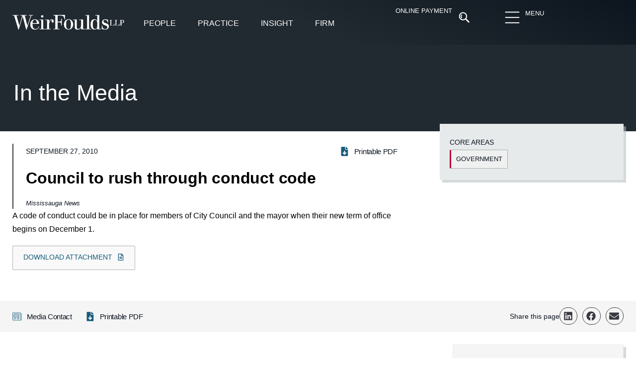

--- FILE ---
content_type: text/html; charset=UTF-8
request_url: https://www.weirfoulds.com/council-to-rush-through-conduct-code
body_size: 48359
content:
<!doctype html><html lang="en-CA"><head><script data-no-optimize="1">var litespeed_docref=sessionStorage.getItem("litespeed_docref");litespeed_docref&&(Object.defineProperty(document,"referrer",{get:function(){return litespeed_docref}}),sessionStorage.removeItem("litespeed_docref"));</script> <meta charset="UTF-8"><meta name="viewport" content="width=device-width, initial-scale=1"><link rel="profile" href="https://gmpg.org/xfn/11"><meta name='robots' content='index, follow, max-image-preview:large, max-snippet:-1, max-video-preview:-1' /><title>Council to rush through conduct code - WeirFoulds LLP</title><link rel="canonical" href="https://www.weirfoulds.com/council-to-rush-through-conduct-code" /><meta property="og:locale" content="en_US" /><meta property="og:type" content="article" /><meta property="og:title" content="Council to rush through conduct code - WeirFoulds LLP" /><meta property="og:description" content="A code of conduct could be in place for members of City Council and the mayor when their new term of office begins on December 1." /><meta property="og:url" content="https://www.weirfoulds.com/council-to-rush-through-conduct-code" /><meta property="og:site_name" content="WeirFoulds LLP" /><meta property="article:published_time" content="2010-09-27T04:00:00+00:00" /><meta property="article:modified_time" content="2016-11-23T18:16:27+00:00" /><meta name="author" content="admin" /><meta name="twitter:card" content="summary_large_image" /><meta name="twitter:creator" content="@WeirFoulds" /><meta name="twitter:site" content="@WeirFoulds" /><meta name="twitter:label1" content="Written by" /><meta name="twitter:data1" content="admin" /> <script type="application/ld+json" class="yoast-schema-graph">{"@context":"https://schema.org","@graph":[{"@type":"Article","@id":"https://www.weirfoulds.com/council-to-rush-through-conduct-code#article","isPartOf":{"@id":"https://www.weirfoulds.com/council-to-rush-through-conduct-code"},"author":{"name":"admin","@id":"https://www.weirfoulds.com/#/schema/person/c8593e71b203ff7e8f5e51e1cc95295b"},"headline":"Council to rush through conduct code","datePublished":"2010-09-27T04:00:00+00:00","dateModified":"2016-11-23T18:16:27+00:00","mainEntityOfPage":{"@id":"https://www.weirfoulds.com/council-to-rush-through-conduct-code"},"wordCount":31,"publisher":{"@id":"https://www.weirfoulds.com/#organization"},"articleSection":["In the Media"],"inLanguage":"en-CA"},{"@type":"WebPage","@id":"https://www.weirfoulds.com/council-to-rush-through-conduct-code","url":"https://www.weirfoulds.com/council-to-rush-through-conduct-code","name":"Council to rush through conduct code - WeirFoulds LLP","isPartOf":{"@id":"https://www.weirfoulds.com/#website"},"datePublished":"2010-09-27T04:00:00+00:00","dateModified":"2016-11-23T18:16:27+00:00","breadcrumb":{"@id":"https://www.weirfoulds.com/council-to-rush-through-conduct-code#breadcrumb"},"inLanguage":"en-CA","potentialAction":[{"@type":"ReadAction","target":["https://www.weirfoulds.com/council-to-rush-through-conduct-code"]}]},{"@type":"BreadcrumbList","@id":"https://www.weirfoulds.com/council-to-rush-through-conduct-code#breadcrumb","itemListElement":[{"@type":"ListItem","position":1,"name":"Home","item":"https://www.weirfoulds.com/"},{"@type":"ListItem","position":2,"name":"Council to rush through conduct code"}]},{"@type":"WebSite","@id":"https://www.weirfoulds.com/#website","url":"https://www.weirfoulds.com/","name":"WeirFoulds LLP","description":"","publisher":{"@id":"https://www.weirfoulds.com/#organization"},"potentialAction":[{"@type":"SearchAction","target":{"@type":"EntryPoint","urlTemplate":"https://www.weirfoulds.com/?s={search_term_string}"},"query-input":{"@type":"PropertyValueSpecification","valueRequired":true,"valueName":"search_term_string"}}],"inLanguage":"en-CA"},{"@type":"Organization","@id":"https://www.weirfoulds.com/#organization","name":"WeirFoulds LLP","url":"https://www.weirfoulds.com/","logo":{"@type":"ImageObject","inLanguage":"en-CA","@id":"https://www.weirfoulds.com/#/schema/logo/image/","url":"https://www.weirfoulds.com/assets/uploads/weirfoulds-logo-mobile@2x-e1545057158912.png","contentUrl":"https://www.weirfoulds.com/assets/uploads/weirfoulds-logo-mobile@2x-e1545057158912.png","width":335,"height":44,"caption":"WeirFoulds LLP"},"image":{"@id":"https://www.weirfoulds.com/#/schema/logo/image/"},"sameAs":["https://x.com/WeirFoulds","https://www.linkedin.com/company/weirfoulds-llp","https://www.youtube.com/channel/UC3aM5xBrveTIMmuqfKZt5ew"]},{"@type":"Person","@id":"https://www.weirfoulds.com/#/schema/person/c8593e71b203ff7e8f5e51e1cc95295b","name":"admin","url":"https://www.weirfoulds.com/author/admin"}]}</script> <link rel="alternate" type="application/rss+xml" title="WeirFoulds LLP &raquo; Feed" href="https://www.weirfoulds.com/feed" /><link rel="alternate" type="application/rss+xml" title="WeirFoulds LLP &raquo; Comments Feed" href="https://www.weirfoulds.com/comments/feed" /><link rel="alternate" type="text/calendar" title="WeirFoulds LLP &raquo; iCal Feed" href="https://www.weirfoulds.com/events/?ical=1" /><style id="litespeed-ccss">body{--wp--preset--color--black:#000000;--wp--preset--color--cyan-bluish-gray:#abb8c3;--wp--preset--color--white:#ffffff;--wp--preset--color--pale-pink:#f78da7;--wp--preset--color--vivid-red:#cf2e2e;--wp--preset--color--luminous-vivid-orange:#ff6900;--wp--preset--color--luminous-vivid-amber:#fcb900;--wp--preset--color--light-green-cyan:#7bdcb5;--wp--preset--color--vivid-green-cyan:#00d084;--wp--preset--color--pale-cyan-blue:#8ed1fc;--wp--preset--color--vivid-cyan-blue:#0693e3;--wp--preset--color--vivid-purple:#9b51e0;--wp--preset--gradient--vivid-cyan-blue-to-vivid-purple:linear-gradient(135deg,rgba(6,147,227,1) 0%,rgb(155,81,224) 100%);--wp--preset--gradient--light-green-cyan-to-vivid-green-cyan:linear-gradient(135deg,rgb(122,220,180) 0%,rgb(0,208,130) 100%);--wp--preset--gradient--luminous-vivid-amber-to-luminous-vivid-orange:linear-gradient(135deg,rgba(252,185,0,1) 0%,rgba(255,105,0,1) 100%);--wp--preset--gradient--luminous-vivid-orange-to-vivid-red:linear-gradient(135deg,rgba(255,105,0,1) 0%,rgb(207,46,46) 100%);--wp--preset--gradient--very-light-gray-to-cyan-bluish-gray:linear-gradient(135deg,rgb(238,238,238) 0%,rgb(169,184,195) 100%);--wp--preset--gradient--cool-to-warm-spectrum:linear-gradient(135deg,rgb(74,234,220) 0%,rgb(151,120,209) 20%,rgb(207,42,186) 40%,rgb(238,44,130) 60%,rgb(251,105,98) 80%,rgb(254,248,76) 100%);--wp--preset--gradient--blush-light-purple:linear-gradient(135deg,rgb(255,206,236) 0%,rgb(152,150,240) 100%);--wp--preset--gradient--blush-bordeaux:linear-gradient(135deg,rgb(254,205,165) 0%,rgb(254,45,45) 50%,rgb(107,0,62) 100%);--wp--preset--gradient--luminous-dusk:linear-gradient(135deg,rgb(255,203,112) 0%,rgb(199,81,192) 50%,rgb(65,88,208) 100%);--wp--preset--gradient--pale-ocean:linear-gradient(135deg,rgb(255,245,203) 0%,rgb(182,227,212) 50%,rgb(51,167,181) 100%);--wp--preset--gradient--electric-grass:linear-gradient(135deg,rgb(202,248,128) 0%,rgb(113,206,126) 100%);--wp--preset--gradient--midnight:linear-gradient(135deg,rgb(2,3,129) 0%,rgb(40,116,252) 100%);--wp--preset--font-size--small:13px;--wp--preset--font-size--medium:20px;--wp--preset--font-size--large:36px;--wp--preset--font-size--x-large:42px;--wp--preset--spacing--20:0.44rem;--wp--preset--spacing--30:0.67rem;--wp--preset--spacing--40:1rem;--wp--preset--spacing--50:1.5rem;--wp--preset--spacing--60:2.25rem;--wp--preset--spacing--70:3.38rem;--wp--preset--spacing--80:5.06rem;--wp--preset--shadow--natural:6px 6px 9px rgba(0, 0, 0, 0.2);--wp--preset--shadow--deep:12px 12px 50px rgba(0, 0, 0, 0.4);--wp--preset--shadow--sharp:6px 6px 0px rgba(0, 0, 0, 0.2);--wp--preset--shadow--outlined:6px 6px 0px -3px rgba(255, 255, 255, 1), 6px 6px rgba(0, 0, 0, 1);--wp--preset--shadow--crisp:6px 6px 0px rgba(0, 0, 0, 1)}.searchandfilter ul{display:block;margin-top:0;margin-bottom:0}.searchandfilter ul li{list-style:none;display:block;padding:10px 0;margin:0}.searchandfilter ul li li{padding:5px 0}.searchandfilter label{display:inline-block;margin:0;padding:0}.searchandfilter li[data-sf-field-input-type=radio] label{padding-left:10px}.searchandfilter .screen-reader-text{clip:rect(1px,1px,1px,1px);height:1px;overflow:hidden;position:absolute!important;width:1px}.searchandfilter h4{margin:0;padding:5px 0 10px;font-size:16px}.searchandfilter select.sf-input-select{min-width:170px}.searchandfilter ul>li>ul:not(.children){margin-left:0}html{line-height:1.15;-webkit-text-size-adjust:100%}*,:after,:before{-webkit-box-sizing:border-box;box-sizing:border-box}body{margin:0;font-family:-apple-system,BlinkMacSystemFont,Segoe UI,Roboto,Helvetica Neue,Arial,Noto Sans,sans-serif,Apple Color Emoji,Segoe UI Emoji,Segoe UI Symbol,Noto Color Emoji;font-size:1rem;font-weight:400;line-height:1.5;color:#333;background-color:#fff;-webkit-font-smoothing:antialiased;-moz-osx-font-smoothing:grayscale}h1,h4{margin-top:.5rem;margin-bottom:1rem;font-family:inherit;font-weight:500;line-height:1.2;color:inherit}h1{font-size:2.5rem}h4{font-size:1.5rem}p{margin-top:0;margin-bottom:.9rem}a{background-color:#fff0;text-decoration:none;color:#c36}a:not([href]):not([tabindex]){color:inherit;text-decoration:none}sup{font-size:75%;line-height:0;position:relative;vertical-align:baseline}sup{top:-.5em}img{border-style:none;height:auto;max-width:100%}label{display:inline-block;line-height:1;vertical-align:middle}button,input,select{font-family:inherit;font-size:1rem;line-height:1.5;margin:0}input[type=search],input[type=text],select{width:100%;border:1px solid #666;border-radius:3px;padding:.5rem 1rem}button,input{overflow:visible}button,select{text-transform:none}[type=submit],button{width:auto;-webkit-appearance:button}[type=submit]::-moz-focus-inner,button::-moz-focus-inner{border-style:none;padding:0}[type=submit]:-moz-focusring,button:-moz-focusring{outline:1px dotted ButtonText}[type=submit],button{display:inline-block;font-weight:400;color:#c36;text-align:center;white-space:nowrap;background-color:#fff0;border:1px solid #c36;padding:.5rem 1rem;font-size:1rem;border-radius:3px}[type=radio]{-webkit-box-sizing:border-box;box-sizing:border-box;padding:0}[type=search]{-webkit-appearance:textfield;outline-offset:-2px}[type=search]::-webkit-search-decoration{-webkit-appearance:none}::-webkit-file-upload-button{-webkit-appearance:button;font:inherit}select{display:block}li,ul{margin-top:0;margin-bottom:0;border:0;outline:0;font-size:100%;vertical-align:baseline;background:#fff0}.screen-reader-text{clip:rect(1px,1px,1px,1px);height:1px;overflow:hidden;position:absolute!important;width:1px;word-wrap:normal!important}.site-navigation{grid-area:nav-menu;display:-webkit-box;display:-ms-flexbox;display:flex;-webkit-box-align:center;-ms-flex-align:center;align-items:center;-webkit-box-flex:1;-ms-flex-positive:1;flex-grow:1}.elementor-screen-only,.screen-reader-text{position:absolute;top:-10000em;width:1px;height:1px;margin:-1px;padding:0;overflow:hidden;clip:rect(0,0,0,0);border:0}.elementor *,.elementor :after,.elementor :before{box-sizing:border-box}.elementor a{box-shadow:none;text-decoration:none}.elementor img{height:auto;max-width:100%;border:none;border-radius:0;box-shadow:none}.e-con>.elementor-element.elementor-absolute{position:absolute}.elementor-element{--flex-direction:initial;--flex-wrap:initial;--justify-content:initial;--align-items:initial;--align-content:initial;--gap:initial;--flex-basis:initial;--flex-grow:initial;--flex-shrink:initial;--order:initial;--align-self:initial;flex-basis:var(--flex-basis);flex-grow:var(--flex-grow);flex-shrink:var(--flex-shrink);order:var(--order);align-self:var(--align-self)}.elementor-element.elementor-absolute{z-index:1}.elementor-element:where(.e-con-full,.elementor-widget){flex-direction:var(--flex-direction);flex-wrap:var(--flex-wrap);justify-content:var(--justify-content);align-items:var(--align-items);align-content:var(--align-content);gap:var(--gap)}.elementor-invisible{visibility:hidden}.elementor-align-right{text-align:right}.elementor-align-left{text-align:left}@media (max-width:767px){.elementor-mobile-align-left{text-align:left}}:root{--page-title-display:block}.elementor-widget{position:relative}.elementor-widget:not(:last-child){margin-bottom:20px}.elementor-widget:not(:last-child).elementor-absolute,.elementor-widget:not(:last-child).elementor-widget__width-auto{margin-bottom:0}ul.elementor-icon-list-items.elementor-inline-items{display:flex;flex-wrap:wrap}ul.elementor-icon-list-items.elementor-inline-items .elementor-inline-item{word-break:break-word}.elementor-grid{display:grid;grid-column-gap:var(--grid-column-gap);grid-row-gap:var(--grid-row-gap)}.elementor-grid .elementor-grid-item{min-width:0}.elementor-grid-0 .elementor-grid{display:inline-block;width:100%;word-spacing:var(--grid-column-gap);margin-bottom:calc(-1*var(--grid-row-gap))}.elementor-grid-0 .elementor-grid .elementor-grid-item{display:inline-block;margin-bottom:var(--grid-row-gap);word-break:break-word}.e-con{--border-radius:0;--border-top-width:0px;--border-right-width:0px;--border-bottom-width:0px;--border-left-width:0px;--border-style:initial;--border-color:initial;--container-widget-width:100%;--container-widget-height:initial;--container-widget-flex-grow:0;--container-widget-align-self:initial;--content-width:min(100%,var(--container-max-width,1140px));--width:100%;--min-height:initial;--height:auto;--text-align:initial;--margin-top:0px;--margin-right:0px;--margin-bottom:0px;--margin-left:0px;--padding-top:var(--container-default-padding-top,10px);--padding-right:var(--container-default-padding-right,10px);--padding-bottom:var(--container-default-padding-bottom,10px);--padding-left:var(--container-default-padding-left,10px);--position:relative;--z-index:revert;--overflow:visible;--gap:var(--widgets-spacing,20px);--overlay-mix-blend-mode:initial;--overlay-opacity:1;--e-con-grid-template-columns:repeat(3,1fr);--e-con-grid-template-rows:repeat(2,1fr);position:var(--position);width:var(--width);min-width:0;min-height:var(--min-height);height:var(--height);border-radius:var(--border-radius);z-index:var(--z-index);overflow:var(--overflow);margin-block-start:var(--margin-block-start);margin-inline-end:var(--margin-inline-end);margin-block-end:var(--margin-block-end);margin-inline-start:var(--margin-inline-start);padding-inline-start:var(--padding-inline-start);padding-inline-end:var(--padding-inline-end);--margin-block-start:var(--margin-top);--margin-block-end:var(--margin-bottom);--margin-inline-start:var(--margin-left);--margin-inline-end:var(--margin-right);--padding-inline-start:var(--padding-left);--padding-inline-end:var(--padding-right);--padding-block-start:var(--padding-top);--padding-block-end:var(--padding-bottom);--border-block-start-width:var(--border-top-width);--border-block-end-width:var(--border-bottom-width);--border-inline-start-width:var(--border-left-width);--border-inline-end-width:var(--border-right-width)}.e-con.e-flex{--flex-direction:column;--flex-basis:auto;--flex-grow:0;--flex-shrink:1;flex:var(--flex-grow) var(--flex-shrink) var(--flex-basis)}.e-con-full,.e-con>.e-con-inner{text-align:var(--text-align);padding-block-start:var(--padding-block-start);padding-block-end:var(--padding-block-end)}.e-con-full.e-flex,.e-con.e-flex>.e-con-inner{flex-direction:var(--flex-direction)}.e-con,.e-con>.e-con-inner{display:var(--display)}.e-con-boxed.e-flex{flex-direction:column;flex-wrap:nowrap;justify-content:normal;align-items:normal;align-content:normal}.e-con-boxed{text-align:initial;gap:initial}.e-con.e-flex>.e-con-inner{flex-wrap:var(--flex-wrap);justify-content:var(--justify-content);align-items:var(--align-items);align-content:var(--align-content);flex-basis:auto;flex-grow:1;flex-shrink:1;align-self:auto}.e-con>.e-con-inner{gap:var(--gap);width:100%;max-width:var(--content-width);margin:0 auto;padding-inline-start:0;padding-inline-end:0;height:100%}:is(.elementor-section-wrap,[data-elementor-id])>.e-con{--margin-left:auto;--margin-right:auto;max-width:min(100%,var(--width))}.e-con .elementor-widget.elementor-widget{margin-block-end:0}.e-con:before{content:var(--background-overlay);display:block;position:absolute;mix-blend-mode:var(--overlay-mix-blend-mode);opacity:var(--overlay-opacity);border-radius:var(--border-radius);border-style:var(--border-style);border-color:var(--border-color);border-block-start-width:var(--border-block-start-width);border-inline-end-width:var(--border-inline-end-width);border-block-end-width:var(--border-block-end-width);border-inline-start-width:var(--border-inline-start-width);top:calc(0px - var(--border-top-width));left:calc(0px - var(--border-left-width));width:max(100% + var(--border-left-width) + var(--border-right-width),100%);height:max(100% + var(--border-top-width) + var(--border-bottom-width),100%)}.e-con .elementor-widget{min-width:0}.e-con>.e-con-inner>.elementor-widget>.elementor-widget-container,.e-con>.elementor-widget>.elementor-widget-container{height:100%}.e-con.e-con>.e-con-inner>.elementor-widget,.elementor.elementor .e-con>.elementor-widget{max-width:100%}@media (max-width:767px){.e-con.e-flex{--width:100%;--flex-wrap:wrap}}.elementor-button{display:inline-block;line-height:1;background-color:#69727d;font-size:15px;padding:12px 24px;border-radius:3px;color:#fff;fill:#fff;text-align:center}.elementor-button:visited{color:#fff}.elementor-button-content-wrapper{display:flex;justify-content:center}.elementor-button-text{flex-grow:1;order:10;display:inline-block}.elementor-button span{text-decoration:inherit}.elementor-icon{display:inline-block;line-height:1;color:#69727d;font-size:50px;text-align:center}.elementor-icon svg{width:1em;height:1em;position:relative;display:block}.elementor-icon svg:before{position:absolute;left:50%;transform:translateX(-50%)}.elementor-shape-circle .elementor-icon{border-radius:50%}.e-transform .elementor-widget-container{transform:perspective(var(--e-transform-perspective,0)) rotate(var(--e-transform-rotateZ,0)) rotateX(var(--e-transform-rotateX,0)) rotateY(var(--e-transform-rotateY,0)) translate(var(--e-transform-translate,0)) translateX(var(--e-transform-translateX,0)) translateY(var(--e-transform-translateY,0)) scaleX(calc(var(--e-transform-flipX, 1)*var(--e-transform-scaleX, var(--e-transform-scale, 1)))) scaleY(calc(var(--e-transform-flipY, 1)*var(--e-transform-scaleY, var(--e-transform-scale, 1)))) skewX(var(--e-transform-skewX,0)) skewY(var(--e-transform-skewY,0));transform-origin:var(--e-transform-origin-y) var(--e-transform-origin-x)}.elementor-element{--swiper-theme-color:#000;--swiper-navigation-size:44px;--swiper-pagination-bullet-size:6px;--swiper-pagination-bullet-horizontal-gap:6px}.elementor .elementor-element ul.elementor-icon-list-items{padding:0}@media (max-width:767px){.elementor .elementor-hidden-mobile{display:none}}@media (min-width:768px) and (max-width:1024px){.elementor .elementor-hidden-tablet{display:none}}@media (min-width:1025px) and (max-width:99999px){.elementor .elementor-hidden-desktop{display:none}}:root{--swiper-theme-color:#007aff}:root{--swiper-navigation-size:44px}.elementor-kit-21686{--e-global-color-primary:#0C151E;--e-global-color-secondary:#393A41;--e-global-color-text:#165B7A;--e-global-color-accent:#C1272D;--e-global-color-499f995:#E7EAEB;--e-global-color-ad3c557:#F5F5F5;--e-global-color-0859a1d:#FCC254;--e-global-color-39fd37b:#83A237;--e-global-color-fd0f042:#FFFFFF;--e-global-color-42df713:#000000;--e-global-color-a04a0ce:#696F74;--e-global-color-2cb27c1:#222A31;--e-global-typography-primary-font-family:"Merriweather";--e-global-typography-primary-font-size:16px;--e-global-typography-primary-font-weight:300;--e-global-typography-primary-line-height:1.7em;--e-global-typography-secondary-font-family:"Merriweather";--e-global-typography-secondary-font-size:16px;--e-global-typography-secondary-font-weight:400;--e-global-typography-text-font-family:"Roboto";--e-global-typography-text-font-size:16px;--e-global-typography-text-font-weight:400;--e-global-typography-accent-font-family:"Roboto";--e-global-typography-accent-font-size:16px;--e-global-typography-accent-font-weight:500;--e-global-typography-0355bc0-font-family:"Merriweather";--e-global-typography-0355bc0-font-size:clamp(22px,.9rem + .45vw,40px);--e-global-typography-0355bc0-font-weight:300;--e-global-typography-0355bc0-line-height:1.7em;--e-global-typography-f4cf191-font-family:"Merriweather";--e-global-typography-f4cf191-font-size:21px;--e-global-typography-f4cf191-font-weight:600;--e-global-typography-f4cf191-line-height:1.3em;--e-global-typography-f4cf191-letter-spacing:-0.2px;--e-global-typography-6a71ded-font-family:"Roboto";--e-global-typography-6a71ded-font-size:45px;--e-global-typography-6a71ded-font-weight:200;--e-global-typography-6a71ded-line-height:1.2em;--e-global-typography-1865923-font-family:"Roboto";--e-global-typography-1865923-font-size:15px;--e-global-typography-1865923-font-weight:400;--e-global-typography-d637bb0-font-family:"Roboto";--e-global-typography-d637bb0-font-size:14px;--e-global-typography-d637bb0-font-weight:300;--e-global-typography-2be3ff3-font-family:"Merriweather";--e-global-typography-2be3ff3-font-size:clamp(17px,1.25vh + 1.25vw,19px);--e-global-typography-2be3ff3-font-weight:400;--e-global-typography-2be3ff3-line-height:1.5em;--e-global-typography-f9f2abe-font-family:"Roboto";--e-global-typography-f9f2abe-font-size:19px;--e-global-typography-f9f2abe-font-weight:400;--e-global-typography-f9f2abe-line-height:1.4em;--e-global-typography-6d5d369-font-family:"Merriweather";--e-global-typography-6d5d369-font-size:22px;--e-global-typography-6d5d369-font-weight:300;--e-global-typography-6d5d369-font-style:italic;--e-global-typography-9efb333-font-family:"Merriweather";--e-global-typography-9efb333-font-size:17px;--e-global-typography-9efb333-font-weight:300;--e-global-typography-9efb333-font-style:italic;--e-global-typography-9f90023-font-family:"Merriweather";--e-global-typography-9f90023-font-size:22px;--e-global-typography-9f90023-font-weight:500;--e-global-typography-9f90023-font-style:italic;--e-global-typography-8d6fbae-font-family:"Roboto";--e-global-typography-8d6fbae-font-size:15px;--e-global-typography-8d6fbae-font-weight:300;--e-global-typography-8d6fbae-line-height:1.6em;--e-global-typography-44193b1-font-family:"Roboto";--e-global-typography-44193b1-font-size:16px;--e-global-typography-44193b1-font-weight:300;--e-global-typography-44193b1-line-height:1.2em;--e-global-typography-44193b1-letter-spacing:0.2px;--e-global-typography-177bda1-font-family:"Roboto";--e-global-typography-177bda1-font-size:17px;--e-global-typography-177bda1-font-weight:300;--e-global-typography-177bda1-line-height:1.2em;--e-global-typography-471dda1-font-family:"Merriweather";--e-global-typography-471dda1-font-size:clamp(1.7rem, 2.5vw, 2.7rem);--e-global-typography-471dda1-font-weight:600;--e-global-typography-471dda1-line-height:1.3em;--e-global-typography-471dda1-letter-spacing:-0.2px;--e-global-typography-0b5202a-font-family:"Merriweather";--e-global-typography-0b5202a-font-size:25px;--e-global-typography-0b5202a-font-weight:600;--e-global-typography-0b5202a-line-height:1.3em;--e-global-typography-0b5202a-letter-spacing:-0.2px;--e-global-typography-f5f14a0-font-family:"Merriweather";--e-global-typography-f5f14a0-font-size:14px;--e-global-typography-f5f14a0-font-weight:300;--e-global-typography-f5f14a0-line-height:1.6em;--e-global-typography-c68ac4d-font-family:"Merriweather";--e-global-typography-c68ac4d-font-size:clamp(3rem, 3vw, 3.3rem);--e-global-typography-c68ac4d-font-weight:600;--e-global-typography-c68ac4d-line-height:1.3em;--e-global-typography-c68ac4d-letter-spacing:-0.2px;--e-global-typography-5fdb8ae-font-family:"Merriweather";--e-global-typography-5fdb8ae-font-size:14px;--e-global-typography-5fdb8ae-font-weight:300;--e-global-typography-5fdb8ae-font-style:italic;--e-global-typography-5fdb8ae-line-height:1.3em;color:var(--e-global-color-42df713);font-family:var(--e-global-typography-primary-font-family),Sans-serif;font-size:var(--e-global-typography-primary-font-size);font-weight:var(--e-global-typography-primary-font-weight);line-height:var(--e-global-typography-primary-line-height)}.elementor-kit-21686 p{margin-bottom:20px}.elementor-kit-21686 a{color:#165B7A}.elementor-kit-21686 h1{color:var(--e-global-color-42df713);font-family:"Merriweather",Sans-serif;font-size:34px;font-weight:300}.elementor-kit-21686 h4{color:var(--e-global-color-text);font-family:"Merriweather",Sans-serif;font-size:18px;font-weight:400}.elementor-kit-21686 button,.elementor-kit-21686 .elementor-button{font-family:"Roboto",Sans-serif;font-size:14px;font-weight:400;text-transform:uppercase;line-height:1.3em;color:var(--e-global-color-text);background-color:#F5F5F599;border-style:solid;border-width:1px 1px 1px 1px;border-color:#0201014A;border-radius:2px 2px 2px 2px;padding:15px 21px 15px 21px}.elementor-kit-21686 label{color:var(--e-global-color-primary);font-family:"Roboto",Sans-serif;font-size:14px;font-weight:400;line-height:1.5em}.elementor-kit-21686 input:not([type="button"]):not([type="submit"]){font-family:"Roboto",Sans-serif;font-size:15px;font-weight:400;line-height:2.5em;color:var(--e-global-color-42df713);accent-color:var(--e-global-color-42df713);background-color:var(--e-global-color-fd0f042);border-style:solid;border-width:1px 1px 1px 1px;border-color:#0C151E59;border-radius:0 0 0 0;padding:2px 15px 1px 15px}.e-con{--container-max-width:1280px;--container-default-padding-top:0px;--container-default-padding-right:0px;--container-default-padding-bottom:0px;--container-default-padding-left:0px}.elementor-widget:not(:last-child){margin-block-end:20px}.elementor-element{--widgets-spacing:20px 20px}@media (max-width:1024px){.elementor-kit-21686{--e-global-typography-primary-line-height:1.7em;--e-global-typography-6a71ded-font-size:40px;--e-global-typography-d637bb0-font-size:14px;--e-global-typography-2be3ff3-font-size:18px;--e-global-typography-471dda1-font-size:33px;--e-global-typography-0b5202a-font-size:25px;--e-global-typography-c68ac4d-font-size:46px;--e-global-typography-c68ac4d-line-height:1.3em;font-size:var(--e-global-typography-primary-font-size);line-height:var(--e-global-typography-primary-line-height)}.elementor-kit-21686 button,.elementor-kit-21686 .elementor-button{font-size:14px}.elementor-kit-21686 label{font-size:14px}.e-con{--container-max-width:1024px}}@media (max-width:767px){.elementor-kit-21686{--e-global-typography-primary-line-height:1.7em;--e-global-typography-6a71ded-font-size:30px;--e-global-typography-d637bb0-font-size:13px;--e-global-typography-2be3ff3-font-size:17px;--e-global-typography-f9f2abe-font-size:18px;--e-global-typography-471dda1-font-size:26px;--e-global-typography-471dda1-line-height:1.3em;--e-global-typography-0b5202a-font-size:20px;--e-global-typography-c68ac4d-font-size:32px;--e-global-typography-c68ac4d-line-height:1.4em;font-size:var(--e-global-typography-primary-font-size);line-height:var(--e-global-typography-primary-line-height)}.elementor-kit-21686 button,.elementor-kit-21686 .elementor-button{font-size:14px;line-height:1.3em;padding:12px 14px 11px 14px}.elementor-kit-21686 label{font-size:13px}.e-con{--container-max-width:767px}}.elementor-location-header:before{content:"";display:table;clear:both}[data-elementor-type=popup]:not(.elementor-edit-area){display:none}.elementor-27724 .elementor-element.elementor-element-67f14f1{--display:flex;--min-height:90px;--flex-direction:row;--container-widget-width:calc( ( 1 - var( --container-widget-flex-grow ) ) * 100% );--container-widget-height:100%;--container-widget-flex-grow:1;--container-widget-align-self:stretch;--justify-content:space-evenly;--align-items:center;--gap:0px 0px;--flex-wrap:wrap;--padding-top:15px;--padding-bottom:15px;--padding-left:25px;--padding-right:25px;--position:absolute;top:0;--z-index:10}.elementor-27724 .elementor-element.elementor-element-67f14f1:not(.elementor-motion-effects-element-type-background){background-color:#fff0;background-image:linear-gradient(23deg,var(--e-global-color-2cb27c1) 47%,var(--e-global-color-primary) 100%)}.elementor-27724 .elementor-element.elementor-element-67f14f1::before{--background-overlay:''}body:not(.rtl) .elementor-27724 .elementor-element.elementor-element-67f14f1{left:0}.elementor-27724 .elementor-element.elementor-element-6f358ac{--display:flex;--flex-direction:row;--container-widget-width:calc( ( 1 - var( --container-widget-flex-grow ) ) * 100% );--container-widget-height:100%;--container-widget-flex-grow:1;--container-widget-align-self:stretch;--justify-content:space-between;--align-items:stretch;--flex-wrap:nowrap;--padding-top:0px;--padding-bottom:0px;--padding-left:0px;--padding-right:0px}.elementor-27724 .elementor-element.elementor-element-2142ce4 img{width:230px;max-width:100%}.elementor-27724 .elementor-element.elementor-element-2142ce4>.elementor-widget-container{margin:9px 14px 9px -2px}.elementor-27724 .elementor-element.elementor-element-2142ce4.elementor-element{--align-self:flex-start;--flex-grow:0;--flex-shrink:0}.elementor-27724 .elementor-element.elementor-element-2142ce4{z-index:1500}.elementor-27724 .elementor-element.elementor-element-3ef550e{--display:flex;--flex-direction:row;--container-widget-width:initial;--container-widget-height:100%;--container-widget-flex-grow:1;--container-widget-align-self:stretch;--justify-content:flex-start;--gap:0px 0px}.elementor-27724 .elementor-element.elementor-element-3ef550e.e-con{--flex-grow:0;--flex-shrink:0}.elementor-27724 .elementor-element.elementor-element-6f7ad33 .elementor-button{font-family:"Roboto",Sans-serif;font-size:16px;font-weight:400;line-height:1.5em;fill:var(--e-global-color-fd0f042);color:var(--e-global-color-fd0f042);background-color:#fff0;border-style:solid;border-width:0 0 2px 0;border-color:#fff0;border-radius:0 0 0 0;padding:12px 12px 12px 12px}.elementor-27724 .elementor-element.elementor-element-6f7ad33>.elementor-widget-container{margin:8px 10px 0 10px}.elementor-27724 .elementor-element.elementor-element-6f7ad33{width:auto;max-width:auto}.elementor-27724 .elementor-element.elementor-element-6f7ad33.elementor-element{--align-self:flex-start}.elementor-27724 .elementor-element.elementor-element-ca51341{--display:flex;--flex-direction:column;--container-widget-width:100%;--container-widget-height:initial;--container-widget-flex-grow:0;--container-widget-align-self:initial;--justify-content:flex-start;--gap:0px 0px;--overlay-opacity:0.5;border-style:none;--border-style:none;--margin-top:0px;--margin-bottom:0px;--margin-left:0px;--margin-right:0px;--padding-top:20px;--padding-bottom:0px;--padding-left:0px;--padding-right:0px;--position:fixed;top:70px}.elementor-27724 .elementor-element.elementor-element-ca51341::before{--background-overlay:''}.elementor-27724 .elementor-element.elementor-element-ca51341.e-con{--align-self:flex-start}body:not(.rtl) .elementor-27724 .elementor-element.elementor-element-ca51341{left:0}.elementor-27724 .elementor-element.elementor-element-454fa15{--display:flex}.elementor-27724 .elementor-element.elementor-element-454fa15:not(.elementor-motion-effects-element-type-background){background-color:var(--e-global-color-2cb27c1)}.elementor-27724 .elementor-element.elementor-element-6d03e51 .elementor-button{font-family:"Roboto",Sans-serif;font-size:16px;font-weight:400;line-height:1.5em;fill:var(--e-global-color-fd0f042);color:var(--e-global-color-fd0f042);background-color:#fff0;border-style:solid;border-width:0 0 2px 0;border-color:#fff0;border-radius:0 0 0 0;padding:12px 12px 12px 12px}.elementor-27724 .elementor-element.elementor-element-6d03e51>.elementor-widget-container{margin:8px 10px 0 10px}.elementor-27724 .elementor-element.elementor-element-6d03e51{width:auto;max-width:auto}.elementor-27724 .elementor-element.elementor-element-6d03e51.elementor-element{--align-self:flex-start}.elementor-27724 .elementor-element.elementor-element-e6a3e69{--display:flex;--flex-direction:column;--container-widget-width:100%;--container-widget-height:initial;--container-widget-flex-grow:0;--container-widget-align-self:initial;--justify-content:flex-start;--gap:0px 0px;--overlay-opacity:0.5;border-style:none;--border-style:none;--margin-top:0px;--margin-bottom:0px;--margin-left:0px;--margin-right:0px;--padding-top:20px;--padding-bottom:0px;--padding-left:0px;--padding-right:0px;--position:fixed;top:70px}.elementor-27724 .elementor-element.elementor-element-e6a3e69::before{--background-overlay:''}.elementor-27724 .elementor-element.elementor-element-e6a3e69.e-con{--align-self:flex-start}body:not(.rtl) .elementor-27724 .elementor-element.elementor-element-e6a3e69{left:0}.elementor-27724 .elementor-element.elementor-element-f72a796{--display:flex;--flex-direction:column;--container-widget-width:100%;--container-widget-height:initial;--container-widget-flex-grow:0;--container-widget-align-self:initial;--gap:13px 13px;border-style:none;--border-style:none;--padding-top:30px;--padding-bottom:20px;--padding-left:20px;--padding-right:20px}.elementor-27724 .elementor-element.elementor-element-f72a796:not(.elementor-motion-effects-element-type-background){background-color:var(--e-global-color-2cb27c1)}.elementor-27724 .elementor-element.elementor-element-8f963a3 .elementor-heading-title{color:var(--e-global-color-0859a1d);font-family:"Roboto",Sans-serif;font-size:13px;font-weight:300;text-transform:uppercase;font-style:normal;line-height:1.6em}.elementor-27724 .elementor-element.elementor-element-b7d69d9{columns:4;column-gap:0;font-family:var(--e-global-typography-177bda1-font-family),Sans-serif;font-size:var(--e-global-typography-177bda1-font-size);font-weight:var(--e-global-typography-177bda1-font-weight);line-height:var(--e-global-typography-177bda1-line-height);letter-spacing:var(--e-global-typography-177bda1-letter-spacing);word-spacing:var(--e-global-typography-177bda1-word-spacing)}.elementor-27724 .elementor-element.elementor-element-c46b9ae .elementor-button{font-family:"Roboto",Sans-serif;font-size:16px;font-weight:400;line-height:1.5em;fill:var(--e-global-color-fd0f042);color:var(--e-global-color-fd0f042);background-color:#fff0;border-style:solid;border-width:0 0 2px 0;border-color:#fff0;border-radius:0 0 0 0;padding:12px 12px 12px 12px}.elementor-27724 .elementor-element.elementor-element-c46b9ae>.elementor-widget-container{margin:8px 10px 0 10px}.elementor-27724 .elementor-element.elementor-element-c46b9ae{width:auto;max-width:auto}.elementor-27724 .elementor-element.elementor-element-c46b9ae.elementor-element{--align-self:flex-start}.elementor-27724 .elementor-element.elementor-element-a865974{--display:flex;--flex-direction:column;--container-widget-width:100%;--container-widget-height:initial;--container-widget-flex-grow:0;--container-widget-align-self:initial;--justify-content:flex-start;--gap:0px 0px;--overlay-opacity:0.5;border-style:none;--border-style:none;--margin-top:0px;--margin-bottom:0px;--margin-left:0px;--margin-right:0px;--padding-top:20px;--padding-bottom:0px;--padding-left:0px;--padding-right:0px;--position:fixed;top:70px}.elementor-27724 .elementor-element.elementor-element-a865974::before{--background-overlay:''}.elementor-27724 .elementor-element.elementor-element-a865974.e-con{--align-self:flex-start}body:not(.rtl) .elementor-27724 .elementor-element.elementor-element-a865974{left:0}.elementor-27724 .elementor-element.elementor-element-af01598{--display:flex;--flex-direction:row;--container-widget-width:initial;--container-widget-height:100%;--container-widget-flex-grow:1;--container-widget-align-self:stretch;--justify-content:center;--gap:13px 13px;border-style:none;--border-style:none;--padding-top:20px;--padding-bottom:20px;--padding-left:25px;--padding-right:25px}.elementor-27724 .elementor-element.elementor-element-af01598:not(.elementor-motion-effects-element-type-background){background-color:var(--e-global-color-2cb27c1)}.elementor-27724 .elementor-element.elementor-element-005d85b{--display:flex;--flex-direction:column;--container-widget-width:100%;--container-widget-height:initial;--container-widget-flex-grow:0;--container-widget-align-self:initial;--gap:13px 13px;border-style:solid;--border-style:solid;border-width:0 1px 0 0;--border-top-width:0px;--border-right-width:1px;--border-bottom-width:0px;--border-left-width:0px;border-color:var(--e-global-color-secondary);--border-color:var( --e-global-color-secondary );--padding-top:10px;--padding-bottom:20px;--padding-left:25px;--padding-right:25px}.elementor-27724 .elementor-element.elementor-element-e5bcfac .elementor-heading-title{color:var(--e-global-color-0859a1d);font-family:"Roboto",Sans-serif;font-size:13px;font-weight:300;text-transform:uppercase;font-style:normal;line-height:1.6em}.elementor-27724 .elementor-element.elementor-element-924380e .elementor-icon-list-items:not(.elementor-inline-items) .elementor-icon-list-item:not(:last-child){padding-bottom:calc(15px/2)}.elementor-27724 .elementor-element.elementor-element-924380e .elementor-icon-list-items:not(.elementor-inline-items) .elementor-icon-list-item:not(:first-child){margin-top:calc(15px/2)}.elementor-27724 .elementor-element.elementor-element-924380e{--e-icon-list-icon-size:14px;--icon-vertical-offset:0px}.elementor-27724 .elementor-element.elementor-element-924380e .elementor-icon-list-item>a{font-family:var(--e-global-typography-177bda1-font-family),Sans-serif;font-size:var(--e-global-typography-177bda1-font-size);font-weight:var(--e-global-typography-177bda1-font-weight);line-height:var(--e-global-typography-177bda1-line-height);letter-spacing:var(--e-global-typography-177bda1-letter-spacing);word-spacing:var(--e-global-typography-177bda1-word-spacing)}.elementor-27724 .elementor-element.elementor-element-924380e .elementor-icon-list-text{color:var(--e-global-color-fd0f042)}.elementor-27724 .elementor-element.elementor-element-924380e.elementor-element{--align-self:flex-start}.elementor-27724 .elementor-element.elementor-element-f444550{--display:flex;--flex-direction:column;--container-widget-width:100%;--container-widget-height:initial;--container-widget-flex-grow:0;--container-widget-align-self:initial;--gap:13px 13px;border-style:none;--border-style:none;--padding-top:10px;--padding-bottom:20px;--padding-left:25px;--padding-right:25px}.elementor-27724 .elementor-element.elementor-element-3d0f545 .elementor-heading-title{color:var(--e-global-color-0859a1d);font-family:"Roboto",Sans-serif;font-size:13px;font-weight:300;text-transform:uppercase;font-style:normal;line-height:1.6em}.elementor-27724 .elementor-element.elementor-element-23e555d .elementor-icon-list-items:not(.elementor-inline-items) .elementor-icon-list-item:not(:last-child){padding-bottom:calc(15px/2)}.elementor-27724 .elementor-element.elementor-element-23e555d .elementor-icon-list-items:not(.elementor-inline-items) .elementor-icon-list-item:not(:first-child){margin-top:calc(15px/2)}.elementor-27724 .elementor-element.elementor-element-23e555d{--e-icon-list-icon-size:14px;--icon-vertical-offset:0px}.elementor-27724 .elementor-element.elementor-element-23e555d .elementor-icon-list-item>a{font-family:var(--e-global-typography-177bda1-font-family),Sans-serif;font-size:var(--e-global-typography-177bda1-font-size);font-weight:var(--e-global-typography-177bda1-font-weight);line-height:var(--e-global-typography-177bda1-line-height);letter-spacing:var(--e-global-typography-177bda1-letter-spacing);word-spacing:var(--e-global-typography-177bda1-word-spacing)}.elementor-27724 .elementor-element.elementor-element-23e555d .elementor-icon-list-text{color:var(--e-global-color-fd0f042)}.elementor-27724 .elementor-element.elementor-element-23e555d>.elementor-widget-container{padding:0 0 30px 0}.elementor-27724 .elementor-element.elementor-element-23e555d.elementor-element{--align-self:flex-start}.elementor-27724 .elementor-element.elementor-element-7bdc1c4 .elementor-button{font-family:"Roboto",Sans-serif;font-size:16px;font-weight:400;line-height:1.5em;fill:var(--e-global-color-fd0f042);color:var(--e-global-color-fd0f042);background-color:#fff0;border-style:solid;border-width:0 0 2px 0;border-color:#fff0;border-radius:0 0 0 0;padding:12px 12px 12px 12px}.elementor-27724 .elementor-element.elementor-element-7bdc1c4>.elementor-widget-container{margin:8px 10px 0 10px}.elementor-27724 .elementor-element.elementor-element-7bdc1c4{width:auto;max-width:auto}.elementor-27724 .elementor-element.elementor-element-7bdc1c4.elementor-element{--align-self:flex-start}.elementor-27724 .elementor-element.elementor-element-edbe51c{--display:flex;--flex-direction:column;--container-widget-width:100%;--container-widget-height:initial;--container-widget-flex-grow:0;--container-widget-align-self:initial;--justify-content:flex-start;--gap:0px 0px;--overlay-opacity:0.5;border-style:none;--border-style:none;--margin-top:0px;--margin-bottom:0px;--margin-left:0px;--margin-right:0px;--padding-top:20px;--padding-bottom:0px;--padding-left:0px;--padding-right:0px;--position:fixed;top:70px}.elementor-27724 .elementor-element.elementor-element-edbe51c::before{--background-overlay:''}.elementor-27724 .elementor-element.elementor-element-edbe51c.e-con{--align-self:flex-start}body:not(.rtl) .elementor-27724 .elementor-element.elementor-element-edbe51c{left:0}.elementor-27724 .elementor-element.elementor-element-e17f3e5{--display:flex;--flex-direction:row;--container-widget-width:initial;--container-widget-height:100%;--container-widget-flex-grow:1;--container-widget-align-self:stretch;--justify-content:center;--gap:13px 13px;border-style:none;--border-style:none;--padding-top:20px;--padding-bottom:20px;--padding-left:25px;--padding-right:25px}.elementor-27724 .elementor-element.elementor-element-e17f3e5:not(.elementor-motion-effects-element-type-background){background-color:var(--e-global-color-2cb27c1)}.elementor-27724 .elementor-element.elementor-element-a75026c{--display:flex;--flex-direction:column;--container-widget-width:100%;--container-widget-height:initial;--container-widget-flex-grow:0;--container-widget-align-self:initial;--gap:13px 13px;border-style:solid;--border-style:solid;border-width:0 1px 0 0;--border-top-width:0px;--border-right-width:1px;--border-bottom-width:0px;--border-left-width:0px;border-color:var(--e-global-color-secondary);--border-color:var( --e-global-color-secondary );--padding-top:10px;--padding-bottom:20px;--padding-left:25px;--padding-right:25px}.elementor-27724 .elementor-element.elementor-element-c2cf4da .elementor-heading-title{color:var(--e-global-color-0859a1d);font-family:"Roboto",Sans-serif;font-size:13px;font-weight:300;text-transform:uppercase;font-style:normal;line-height:1.6em}.elementor-27724 .elementor-element.elementor-element-9e3aabf .elementor-nav-menu .elementor-item{font-family:var(--e-global-typography-177bda1-font-family),Sans-serif;font-size:var(--e-global-typography-177bda1-font-size);font-weight:var(--e-global-typography-177bda1-font-weight);line-height:var(--e-global-typography-177bda1-line-height);letter-spacing:var(--e-global-typography-177bda1-letter-spacing);word-spacing:var(--e-global-typography-177bda1-word-spacing)}.elementor-27724 .elementor-element.elementor-element-9e3aabf .elementor-nav-menu--main .elementor-item{color:var(--e-global-color-fd0f042);fill:var(--e-global-color-fd0f042);padding-left:0;padding-right:0;padding-top:4px;padding-bottom:4px}.elementor-27724 .elementor-element.elementor-element-9e3aabf{--e-nav-menu-horizontal-menu-item-margin:calc( 8px / 2 )}.elementor-27724 .elementor-element.elementor-element-9e3aabf .elementor-nav-menu--main:not(.elementor-nav-menu--layout-horizontal) .elementor-nav-menu>li:not(:last-child){margin-bottom:8px}.elementor-27724 .elementor-element.elementor-element-9e3aabf.elementor-element{--align-self:flex-start}.elementor-27724 .elementor-element.elementor-element-ba2938f{--display:flex;--flex-direction:column;--container-widget-width:100%;--container-widget-height:initial;--container-widget-flex-grow:0;--container-widget-align-self:initial;--gap:13px 13px;border-style:solid;--border-style:solid;border-width:0 1px 0 0;--border-top-width:0px;--border-right-width:1px;--border-bottom-width:0px;--border-left-width:0px;border-color:var(--e-global-color-secondary);--border-color:var( --e-global-color-secondary );--padding-top:10px;--padding-bottom:20px;--padding-left:25px;--padding-right:25px}.elementor-27724 .elementor-element.elementor-element-ca5c865 .elementor-heading-title{color:var(--e-global-color-0859a1d);font-family:"Roboto",Sans-serif;font-size:13px;font-weight:300;text-transform:uppercase;font-style:normal;line-height:1.6em}.elementor-27724 .elementor-element.elementor-element-9b1041d .elementor-nav-menu .elementor-item{font-family:var(--e-global-typography-177bda1-font-family),Sans-serif;font-size:var(--e-global-typography-177bda1-font-size);font-weight:var(--e-global-typography-177bda1-font-weight);line-height:var(--e-global-typography-177bda1-line-height);letter-spacing:var(--e-global-typography-177bda1-letter-spacing);word-spacing:var(--e-global-typography-177bda1-word-spacing)}.elementor-27724 .elementor-element.elementor-element-9b1041d .elementor-nav-menu--main .elementor-item{color:var(--e-global-color-fd0f042);fill:var(--e-global-color-fd0f042);padding-left:0;padding-right:0;padding-top:4px;padding-bottom:4px}.elementor-27724 .elementor-element.elementor-element-9b1041d{--e-nav-menu-horizontal-menu-item-margin:calc( 8px / 2 )}.elementor-27724 .elementor-element.elementor-element-9b1041d .elementor-nav-menu--main:not(.elementor-nav-menu--layout-horizontal) .elementor-nav-menu>li:not(:last-child){margin-bottom:8px}.elementor-27724 .elementor-element.elementor-element-9b1041d.elementor-element{--align-self:flex-start}.elementor-27724 .elementor-element.elementor-element-1bc323d{--display:flex;--flex-direction:column;--container-widget-width:100%;--container-widget-height:initial;--container-widget-flex-grow:0;--container-widget-align-self:initial;--gap:13px 13px;border-style:none;--border-style:none;--padding-top:10px;--padding-bottom:20px;--padding-left:25px;--padding-right:25px}.elementor-27724 .elementor-element.elementor-element-ef672b3 .elementor-heading-title{color:var(--e-global-color-0859a1d);font-family:"Roboto",Sans-serif;font-size:13px;font-weight:300;text-transform:uppercase;font-style:normal;line-height:1.6em}.elementor-27724 .elementor-element.elementor-element-68a91d3 .elementor-icon-list-items:not(.elementor-inline-items) .elementor-icon-list-item:not(:last-child){padding-bottom:calc(15px/2)}.elementor-27724 .elementor-element.elementor-element-68a91d3 .elementor-icon-list-items:not(.elementor-inline-items) .elementor-icon-list-item:not(:first-child){margin-top:calc(15px/2)}.elementor-27724 .elementor-element.elementor-element-68a91d3{--e-icon-list-icon-size:14px;--icon-vertical-offset:0px}.elementor-27724 .elementor-element.elementor-element-68a91d3 .elementor-icon-list-item>a{font-family:var(--e-global-typography-177bda1-font-family),Sans-serif;font-size:var(--e-global-typography-177bda1-font-size);font-weight:var(--e-global-typography-177bda1-font-weight);line-height:var(--e-global-typography-177bda1-line-height);letter-spacing:var(--e-global-typography-177bda1-letter-spacing);word-spacing:var(--e-global-typography-177bda1-word-spacing)}.elementor-27724 .elementor-element.elementor-element-68a91d3 .elementor-icon-list-text{color:var(--e-global-color-fd0f042)}.elementor-27724 .elementor-element.elementor-element-68a91d3>.elementor-widget-container{padding:0 0 30px 0}.elementor-27724 .elementor-element.elementor-element-68a91d3.elementor-element{--align-self:flex-start}.elementor-27724 .elementor-element.elementor-element-68846c6{--display:flex;--flex-direction:row;--container-widget-width:calc( ( 1 - var( --container-widget-flex-grow ) ) * 100% );--container-widget-height:100%;--container-widget-flex-grow:1;--container-widget-align-self:stretch;--justify-content:flex-end;--align-items:center;--gap:0px 0px}.elementor-27724 .elementor-element.elementor-element-fc820cd{text-align:center}.elementor-27724 .elementor-element.elementor-element-fc820cd .elementor-heading-title{color:var(--e-global-color-fd0f042);font-family:"Roboto",Sans-serif;font-size:13px;font-weight:300;text-transform:uppercase}.elementor-27724 .elementor-element.elementor-element-0021621{--display:flex;--flex-direction:row;--container-widget-width:calc( ( 1 - var( --container-widget-flex-grow ) ) * 100% );--container-widget-height:100%;--container-widget-flex-grow:1;--container-widget-align-self:stretch;--justify-content:flex-end;--align-items:center;--padding-top:5px;--padding-bottom:0px;--padding-left:0px;--padding-right:0px}.elementor-27724 .elementor-element.elementor-element-5cbbc46.elementor-view-default .elementor-icon{color:var(--e-global-color-fd0f042);border-color:var(--e-global-color-fd0f042)}.elementor-27724 .elementor-element.elementor-element-5cbbc46.elementor-view-default .elementor-icon svg{fill:var(--e-global-color-fd0f042)}.elementor-27724 .elementor-element.elementor-element-5cbbc46 .elementor-icon{font-size:30px}.elementor-27724 .elementor-element.elementor-element-5cbbc46 .elementor-icon svg{height:30px}.elementor-27724 .elementor-element.elementor-element-5cbbc46>.elementor-widget-container{margin:0 5px -4px 5px;padding:0 6px 0 4px}.elementor-27724 .elementor-element.elementor-element-26dfb2f{--display:flex;--flex-direction:row;--container-widget-width:calc( ( 1 - var( --container-widget-flex-grow ) ) * 100% );--container-widget-height:100%;--container-widget-flex-grow:1;--container-widget-align-self:stretch;--justify-content:flex-end;--align-items:center;--gap:0px 0px;--padding-top:5px;--padding-bottom:5px;--padding-left:5px;--padding-right:5px}.elementor-27724 .elementor-element.elementor-element-2a0a10a.elementor-view-default .elementor-icon{color:var(--e-global-color-fd0f042);border-color:var(--e-global-color-fd0f042)}.elementor-27724 .elementor-element.elementor-element-2a0a10a.elementor-view-default .elementor-icon svg{fill:var(--e-global-color-fd0f042)}.elementor-27724 .elementor-element.elementor-element-2a0a10a .elementor-icon{font-size:30px}.elementor-27724 .elementor-element.elementor-element-2a0a10a .elementor-icon svg{height:30px}.elementor-27724 .elementor-element.elementor-element-2a0a10a>.elementor-widget-container{margin:0 5px -8px 5px;padding:0 6px 0 4px}.elementor-27724 .elementor-element.elementor-element-746ecaf .elementor-heading-title{color:var(--e-global-color-fd0f042);font-family:"Roboto",Sans-serif;font-size:13px;font-weight:300;text-transform:uppercase}@media (max-width:1024px){.elementor-27724 .elementor-element.elementor-element-67f14f1{--min-height:80px;--padding-top:16px;--padding-bottom:16px;--padding-left:16px;--padding-right:16px}.elementor-27724 .elementor-element.elementor-element-2142ce4{text-align:left}.elementor-27724 .elementor-element.elementor-element-2142ce4 img{width:205px}.elementor-27724 .elementor-element.elementor-element-b7d69d9{columns:2;font-size:var(--e-global-typography-177bda1-font-size);line-height:var(--e-global-typography-177bda1-line-height);letter-spacing:var(--e-global-typography-177bda1-letter-spacing);word-spacing:var(--e-global-typography-177bda1-word-spacing)}.elementor-27724 .elementor-element.elementor-element-924380e .elementor-icon-list-item>a{font-size:var(--e-global-typography-177bda1-font-size);line-height:var(--e-global-typography-177bda1-line-height);letter-spacing:var(--e-global-typography-177bda1-letter-spacing);word-spacing:var(--e-global-typography-177bda1-word-spacing)}.elementor-27724 .elementor-element.elementor-element-23e555d .elementor-icon-list-item>a{font-size:var(--e-global-typography-177bda1-font-size);line-height:var(--e-global-typography-177bda1-line-height);letter-spacing:var(--e-global-typography-177bda1-letter-spacing);word-spacing:var(--e-global-typography-177bda1-word-spacing)}.elementor-27724 .elementor-element.elementor-element-a75026c{--flex-direction:column;--container-widget-width:100%;--container-widget-height:initial;--container-widget-flex-grow:0;--container-widget-align-self:initial}.elementor-27724 .elementor-element.elementor-element-9e3aabf .elementor-nav-menu .elementor-item{font-size:var(--e-global-typography-177bda1-font-size);line-height:var(--e-global-typography-177bda1-line-height);letter-spacing:var(--e-global-typography-177bda1-letter-spacing);word-spacing:var(--e-global-typography-177bda1-word-spacing)}.elementor-27724 .elementor-element.elementor-element-9b1041d .elementor-nav-menu .elementor-item{font-size:var(--e-global-typography-177bda1-font-size);line-height:var(--e-global-typography-177bda1-line-height);letter-spacing:var(--e-global-typography-177bda1-letter-spacing);word-spacing:var(--e-global-typography-177bda1-word-spacing)}.elementor-27724 .elementor-element.elementor-element-68a91d3 .elementor-icon-list-item>a{font-size:var(--e-global-typography-177bda1-font-size);line-height:var(--e-global-typography-177bda1-line-height);letter-spacing:var(--e-global-typography-177bda1-letter-spacing);word-spacing:var(--e-global-typography-177bda1-word-spacing)}.elementor-27724 .elementor-element.elementor-element-68846c6{--justify-content:flex-end}.elementor-27724 .elementor-element.elementor-element-fc820cd .elementor-heading-title{font-size:14px}.elementor-27724 .elementor-element.elementor-element-0021621{--padding-top:5px;--padding-bottom:0px;--padding-left:0px;--padding-right:0px}.elementor-27724 .elementor-element.elementor-element-746ecaf .elementor-heading-title{font-size:14px}}@media (max-width:767px){.elementor-27724 .elementor-element.elementor-element-67f14f1{--min-height:75px;--align-items:center;--container-widget-width:calc( ( 1 - var( --container-widget-flex-grow ) ) * 100% );--padding-top:13px;--padding-bottom:13px;--padding-left:16px;--padding-right:16px}.elementor-27724 .elementor-element.elementor-element-6f358ac{--align-items:stretch;--container-widget-width:calc( ( 1 - var( --container-widget-flex-grow ) ) * 100% )}.elementor-27724 .elementor-element.elementor-element-2142ce4 img{width:205px;max-width:100%}.elementor-27724 .elementor-element.elementor-element-2142ce4>.elementor-widget-container{margin:2px 9px 0 0}.elementor-27724 .elementor-element.elementor-element-2142ce4{width:auto;max-width:auto}.elementor-27724 .elementor-element.elementor-element-2142ce4.elementor-element{--align-self:flex-start;--order:-99999 /* order start hack */;--flex-grow:0;--flex-shrink:1}.elementor-27724 .elementor-element.elementor-element-b7d69d9{font-size:var(--e-global-typography-177bda1-font-size);line-height:var(--e-global-typography-177bda1-line-height);letter-spacing:var(--e-global-typography-177bda1-letter-spacing);word-spacing:var(--e-global-typography-177bda1-word-spacing)}.elementor-27724 .elementor-element.elementor-element-924380e .elementor-icon-list-item>a{font-size:var(--e-global-typography-177bda1-font-size);line-height:var(--e-global-typography-177bda1-line-height);letter-spacing:var(--e-global-typography-177bda1-letter-spacing);word-spacing:var(--e-global-typography-177bda1-word-spacing)}.elementor-27724 .elementor-element.elementor-element-23e555d .elementor-icon-list-item>a{font-size:var(--e-global-typography-177bda1-font-size);line-height:var(--e-global-typography-177bda1-line-height);letter-spacing:var(--e-global-typography-177bda1-letter-spacing);word-spacing:var(--e-global-typography-177bda1-word-spacing)}.elementor-27724 .elementor-element.elementor-element-9e3aabf .elementor-nav-menu .elementor-item{font-size:var(--e-global-typography-177bda1-font-size);line-height:var(--e-global-typography-177bda1-line-height);letter-spacing:var(--e-global-typography-177bda1-letter-spacing);word-spacing:var(--e-global-typography-177bda1-word-spacing)}.elementor-27724 .elementor-element.elementor-element-9b1041d .elementor-nav-menu .elementor-item{font-size:var(--e-global-typography-177bda1-font-size);line-height:var(--e-global-typography-177bda1-line-height);letter-spacing:var(--e-global-typography-177bda1-letter-spacing);word-spacing:var(--e-global-typography-177bda1-word-spacing)}.elementor-27724 .elementor-element.elementor-element-68a91d3 .elementor-icon-list-item>a{font-size:var(--e-global-typography-177bda1-font-size);line-height:var(--e-global-typography-177bda1-line-height);letter-spacing:var(--e-global-typography-177bda1-letter-spacing);word-spacing:var(--e-global-typography-177bda1-word-spacing)}.elementor-27724 .elementor-element.elementor-element-68846c6{--width:25%;--justify-content:flex-end;--align-items:center;--container-widget-width:calc( ( 1 - var( --container-widget-flex-grow ) ) * 100% );--flex-wrap:nowrap}.elementor-27724 .elementor-element.elementor-element-fc820cd .elementor-heading-title{font-size:13px}.elementor-27724 .elementor-element.elementor-element-0021621{--width:50px;--padding-top:4px;--padding-bottom:0px;--padding-left:0px;--padding-right:0px}.elementor-27724 .elementor-element.elementor-element-26dfb2f{--width:45%;--justify-content:flex-end;--padding-top:5px;--padding-bottom:5px;--padding-left:0px;--padding-right:0px}.elementor-27724 .elementor-element.elementor-element-746ecaf .elementor-heading-title{font-size:13px}}@media (min-width:768px){.elementor-27724 .elementor-element.elementor-element-3ef550e{--width:43%}.elementor-27724 .elementor-element.elementor-element-ca51341{--width:100vw}.elementor-27724 .elementor-element.elementor-element-e6a3e69{--width:100vw}.elementor-27724 .elementor-element.elementor-element-a865974{--width:100vw}.elementor-27724 .elementor-element.elementor-element-005d85b{--width:25%}.elementor-27724 .elementor-element.elementor-element-f444550{--width:25%}.elementor-27724 .elementor-element.elementor-element-edbe51c{--width:100vw}.elementor-27724 .elementor-element.elementor-element-a75026c{--width:25%}.elementor-27724 .elementor-element.elementor-element-ba2938f{--width:25%}.elementor-27724 .elementor-element.elementor-element-1bc323d{--width:25%}.elementor-27724 .elementor-element.elementor-element-68846c6{--width:700px}.elementor-27724 .elementor-element.elementor-element-0021621{--width:20%}.elementor-27724 .elementor-element.elementor-element-26dfb2f{--width:100px}}@media (max-width:1024px) and (min-width:768px){.elementor-27724 .elementor-element.elementor-element-3ef550e{--width:195.672px}.elementor-27724 .elementor-element.elementor-element-005d85b{--width:33%}.elementor-27724 .elementor-element.elementor-element-f444550{--width:33%}.elementor-27724 .elementor-element.elementor-element-a75026c{--width:33%}.elementor-27724 .elementor-element.elementor-element-ba2938f{--width:33%}.elementor-27724 .elementor-element.elementor-element-1bc323d{--width:33%}.elementor-27724 .elementor-element.elementor-element-68846c6{--width:53%}}.elementor-23611 .elementor-element.elementor-element-ff523a4{--display:flex;--flex-direction:column;--container-widget-width:100%;--container-widget-height:initial;--container-widget-flex-grow:0;--container-widget-align-self:initial}.elementor-23611 .elementor-element.elementor-element-277e3f0{--display:flex;--flex-direction:row;--container-widget-width:calc( ( 1 - var( --container-widget-flex-grow ) ) * 100% );--container-widget-height:100%;--container-widget-flex-grow:1;--container-widget-align-self:stretch;--justify-content:space-between;--align-items:flex-start;--gap:10px 10px;--padding-top:25px;--padding-bottom:25px;--padding-left:25px;--padding-right:25px}.elementor-23611 .elementor-element.elementor-element-36ee553{--display:flex;--flex-direction:column;--container-widget-width:calc( ( 1 - var( --container-widget-flex-grow ) ) * 100% );--container-widget-height:initial;--container-widget-flex-grow:0;--container-widget-align-self:initial;--justify-content:flex-start;--align-items:flex-start;--margin-top:0px;--margin-bottom:0px;--margin-left:0px;--margin-right:0px;--padding-top:0%;--padding-bottom:3%;--padding-left:0%;--padding-right:4%}.elementor-23611 .elementor-element.elementor-element-36ee553.e-con{--flex-grow:0;--flex-shrink:0}.elementor-23611 .elementor-element.elementor-element-0ed789f{--display:flex;--gap:0px 0px;border-style:solid;--border-style:solid;border-width:0 0 0 2px;--border-top-width:0px;--border-right-width:0px;--border-bottom-width:0px;--border-left-width:2px;border-color:var(--e-global-color-secondary);--border-color:var( --e-global-color-secondary );--padding-top:2px;--padding-bottom:2px;--padding-left:25px;--padding-right:25px}.elementor-23611 .elementor-element.elementor-element-1447a2e{--display:flex;--flex-direction:column;--container-widget-width:calc( ( 1 - var( --container-widget-flex-grow ) ) * 100% );--container-widget-height:initial;--container-widget-flex-grow:0;--container-widget-align-self:initial;--justify-content:flex-start;--align-items:flex-start;--gap:0px 0px;--flex-wrap:nowrap}.elementor-23611 .elementor-element.elementor-element-13b5941 .elementor-icon-list-text{color:var(--e-global-color-primary)}.elementor-23611 .elementor-element.elementor-element-13b5941 .elementor-icon-list-item{font-family:"Roboto",Sans-serif;font-size:14px;font-weight:400;text-transform:uppercase}.elementor-23611 .elementor-element.elementor-element-06d5c04 .elementor-icon-list-icon svg{fill:var(--e-global-color-text)}.elementor-23611 .elementor-element.elementor-element-06d5c04{--e-icon-list-icon-size:19px;--e-icon-list-icon-align:left;--e-icon-list-icon-margin:0 calc(var(--e-icon-list-icon-size, 1em) * 0.25) 0 0;--icon-vertical-offset:0px;top:0}.elementor-23611 .elementor-element.elementor-element-06d5c04 .elementor-icon-list-item>a{font-family:"Roboto",Sans-serif;font-size:15px;font-weight:400;letter-spacing:-.3px}.elementor-23611 .elementor-element.elementor-element-06d5c04 .elementor-icon-list-text{color:var(--e-global-color-primary)}.elementor-23611 .elementor-element.elementor-element-06d5c04.elementor-element{--align-self:flex-end;--order:-99999 /* order start hack */}body:not(.rtl) .elementor-23611 .elementor-element.elementor-element-06d5c04{right:-25px}.elementor-23611 .elementor-element.elementor-element-0822b81 .elementor-heading-title{font-family:var(--e-global-typography-471dda1-font-family),Sans-serif;font-size:var(--e-global-typography-471dda1-font-size);font-weight:var(--e-global-typography-471dda1-font-weight);line-height:var(--e-global-typography-471dda1-line-height);letter-spacing:var(--e-global-typography-471dda1-letter-spacing);word-spacing:var(--e-global-typography-471dda1-word-spacing)}.elementor-23611 .elementor-element.elementor-element-0822b81>.elementor-widget-container{padding:20px 0 20px 0}.elementor-23611 .elementor-element.elementor-element-0822b81{width:100%;max-width:100%}.elementor-23611 .elementor-element.elementor-element-5df1788 .elementor-icon-list-text{color:var(--e-global-color-primary)}.elementor-23611 .elementor-element.elementor-element-5df1788 .elementor-icon-list-item{font-family:"Merriweather",Sans-serif;font-size:13px;font-weight:300;font-style:italic;line-height:1.5em}.elementor-23611 .elementor-element.elementor-element-5df1788{width:100%;max-width:100%}.elementor-23611 .elementor-element.elementor-element-cad7865{--display:flex;--min-height:100px;--justify-content:flex-start;--align-items:flex-start;--container-widget-width:calc( ( 1 - var( --container-widget-flex-grow ) ) * 100% );--gap:0px 0px;box-shadow:5px 5px 0 0 rgb(178 187 192/.56);--margin-top:-40px;--margin-bottom:0px;--margin-left:0px;--margin-right:0px;--padding-top:30px;--padding-bottom:20px;--padding-left:20px;--padding-right:20px}.elementor-23611 .elementor-element.elementor-element-cad7865:not(.elementor-motion-effects-element-type-background){background-color:var(--e-global-color-499f995)}.elementor-23611 .elementor-element.elementor-element-cad7865.e-con{--flex-grow:0;--flex-shrink:1}.elementor-23611 .elementor-element.elementor-element-bd5cf61 .elementor-heading-title{color:var(--e-global-color-primary);font-family:"Roboto",Sans-serif;font-size:14px;font-weight:400;text-transform:uppercase}.elementor-23611 .elementor-element.elementor-element-bd5cf61>.elementor-widget-container{padding:0 0 5px 0}.elementor-23611 .elementor-element.elementor-element-c943835 .elementor-heading-title{color:var(--e-global-color-primary);font-family:"Roboto",Sans-serif;font-size:14px;font-weight:400;text-transform:uppercase}.elementor-23611 .elementor-element.elementor-element-c943835>.elementor-widget-container{padding:0 0 5px 0}.elementor-23611 .elementor-element.elementor-element-542dc78>.elementor-widget-container{margin:0 0 20px -3px}.elementor-23611 .elementor-element.elementor-element-4a31550 .elementor-heading-title{color:var(--e-global-color-primary);font-family:"Roboto",Sans-serif;font-size:14px;font-weight:400;text-transform:uppercase}.elementor-23611 .elementor-element.elementor-element-4a31550>.elementor-widget-container{padding:0 0 5px 0}.elementor-23611 .elementor-element.elementor-element-2205826>.elementor-widget-container{margin:0 0 0-3px}@media (max-width:1024px){.elementor-23611 .elementor-element.elementor-element-277e3f0{--gap:10px 10px;--flex-wrap:wrap;--padding-top:25px;--padding-bottom:25px;--padding-left:25px;--padding-right:25px}.elementor-23611 .elementor-element.elementor-element-36ee553{--padding-top:0px;--padding-bottom:0px;--padding-left:0px;--padding-right:0px}.elementor-23611 .elementor-element.elementor-element-0ed789f{--padding-top:20px;--padding-bottom:20px;--padding-left:20px;--padding-right:0px}.elementor-23611 .elementor-element.elementor-element-06d5c04 .elementor-icon-list-item>a{font-size:14px}body:not(.rtl) .elementor-23611 .elementor-element.elementor-element-06d5c04{right:5px}.elementor-23611 .elementor-element.elementor-element-0822b81 .elementor-heading-title{font-size:var(--e-global-typography-471dda1-font-size);line-height:var(--e-global-typography-471dda1-line-height);letter-spacing:var(--e-global-typography-471dda1-letter-spacing);word-spacing:var(--e-global-typography-471dda1-word-spacing)}.elementor-23611 .elementor-element.elementor-element-cad7865{--margin-top:20px;--margin-bottom:20px;--margin-left:0px;--margin-right:0px;--padding-top:23px;--padding-bottom:20px;--padding-left:20px;--padding-right:20px}.elementor-23611 .elementor-element.elementor-element-bd5cf61 .elementor-heading-title{font-size:14px}.elementor-23611 .elementor-element.elementor-element-c943835 .elementor-heading-title{font-size:14px}.elementor-23611 .elementor-element.elementor-element-4a31550 .elementor-heading-title{font-size:14px}}@media (max-width:767px){.elementor-23611 .elementor-element.elementor-element-277e3f0{--flex-direction:row;--container-widget-width:initial;--container-widget-height:100%;--container-widget-flex-grow:1;--container-widget-align-self:stretch;--justify-content:flex-start;--padding-top:20px;--padding-bottom:20px;--padding-left:20px;--padding-right:20px}.elementor-23611 .elementor-element.elementor-element-36ee553{--gap:12px 12px;--margin-top:0px;--margin-bottom:0px;--margin-left:0px;--margin-right:0px}.elementor-23611 .elementor-element.elementor-element-0ed789f{--margin-top:0px;--margin-bottom:10px;--margin-left:0px;--margin-right:0px;--padding-top:16px;--padding-bottom:16px;--padding-left:16px;--padding-right:16px}.elementor-23611 .elementor-element.elementor-element-06d5c04 .elementor-icon-list-item>a{font-size:14px}.elementor-23611 .elementor-element.elementor-element-06d5c04>.elementor-widget-container{margin:0 0 15px 0;padding:0 0 0 0}.elementor-23611 .elementor-element.elementor-element-06d5c04.elementor-element{--align-self:flex-start;--order:-99999 /* order start hack */}body:not(.rtl) .elementor-23611 .elementor-element.elementor-element-06d5c04{right:0}.elementor-23611 .elementor-element.elementor-element-0822b81 .elementor-heading-title{font-size:var(--e-global-typography-471dda1-font-size);line-height:var(--e-global-typography-471dda1-line-height);letter-spacing:var(--e-global-typography-471dda1-letter-spacing);word-spacing:var(--e-global-typography-471dda1-word-spacing)}.elementor-23611 .elementor-element.elementor-element-0822b81>.elementor-widget-container{padding:16px 0 16px 0}.elementor-23611 .elementor-element.elementor-element-cad7865{--margin-top:20px;--margin-bottom:20px;--margin-left:0px;--margin-right:0px;--padding-top:16px;--padding-bottom:16px;--padding-left:16px;--padding-right:16px}.elementor-23611 .elementor-element.elementor-element-bd5cf61 .elementor-heading-title{font-size:14px}.elementor-23611 .elementor-element.elementor-element-c943835 .elementor-heading-title{font-size:14px}.elementor-23611 .elementor-element.elementor-element-4a31550 .elementor-heading-title{font-size:14px}}@media (min-width:768px){.elementor-23611 .elementor-element.elementor-element-36ee553{--width:67%}.elementor-23611 .elementor-element.elementor-element-cad7865{--width:370px}}@media (max-width:1024px) and (min-width:768px){.elementor-23611 .elementor-element.elementor-element-36ee553{--width:100%}.elementor-23611 .elementor-element.elementor-element-cad7865{--width:100%}}.elementor-25723 .elementor-element.elementor-element-b76c63d{--display:flex;--min-height:100vh;--flex-direction:column;--container-widget-width:100%;--container-widget-height:initial;--container-widget-flex-grow:0;--container-widget-align-self:initial;--gap:0px 0px}.elementor-25723 .elementor-element.elementor-element-b76c63d:not(.elementor-motion-effects-element-type-background){background-color:#fff0;background-image:linear-gradient(180deg,var(--e-global-color-ad3c557) 75%,var(--e-global-color-499f995) 100%)}.elementor-25723 .elementor-element.elementor-element-f4136fe{--display:flex;--min-height:25vh;--flex-direction:column;--container-widget-width:calc( ( 1 - var( --container-widget-flex-grow ) ) * 100% );--container-widget-height:initial;--container-widget-flex-grow:0;--container-widget-align-self:initial;--justify-content:space-between;--align-items:flex-start;--flex-wrap:nowrap;--padding-top:25px;--padding-bottom:25px;--padding-left:25px;--padding-right:25px;--z-index:0}.elementor-25723 .elementor-element.elementor-element-f4136fe:not(.elementor-motion-effects-element-type-background){background-color:var(--e-global-color-primary)}.elementor-25723 .elementor-element.elementor-element-85df229{--display:flex;--flex-direction:row;--container-widget-width:calc( ( 1 - var( --container-widget-flex-grow ) ) * 100% );--container-widget-height:100%;--container-widget-flex-grow:1;--container-widget-align-self:stretch;--justify-content:space-between;--align-items:stretch;--flex-wrap:nowrap;--padding-top:0px;--padding-bottom:0px;--padding-left:0px;--padding-right:0px}.elementor-25723 .elementor-element.elementor-element-8a0315f img{width:230px;max-width:100%}.elementor-25723 .elementor-element.elementor-element-8a0315f>.elementor-widget-container{margin:9px 30px 9px -2px}.elementor-25723 .elementor-element.elementor-element-8a0315f.elementor-element{--align-self:flex-start;--flex-grow:0;--flex-shrink:0}.elementor-25723 .elementor-element.elementor-element-dba847a{--display:flex;--flex-direction:row;--container-widget-width:calc( ( 1 - var( --container-widget-flex-grow ) ) * 100% );--container-widget-height:100%;--container-widget-flex-grow:1;--container-widget-align-self:stretch;--justify-content:flex-end;--align-items:center;--gap:0px 0px}.elementor-25723 .elementor-element.elementor-element-53230a0{--display:flex;--flex-direction:row;--container-widget-width:calc( ( 1 - var( --container-widget-flex-grow ) ) * 100% );--container-widget-height:100%;--container-widget-flex-grow:1;--container-widget-align-self:stretch;--justify-content:flex-end;--align-items:center;--gap:0px 0px;--padding-top:5px;--padding-bottom:5px;--padding-left:5px;--padding-right:5px}.elementor-25723 .elementor-element.elementor-element-53230a0.e-con{--align-self:stretch}.elementor-25723 .elementor-element.elementor-element-c369b22.elementor-view-default .elementor-icon{color:var(--e-global-color-fd0f042);border-color:var(--e-global-color-fd0f042)}.elementor-25723 .elementor-element.elementor-element-c369b22.elementor-view-default .elementor-icon svg{fill:var(--e-global-color-fd0f042)}.elementor-25723 .elementor-element.elementor-element-c369b22 .elementor-icon{font-size:30px}.elementor-25723 .elementor-element.elementor-element-c369b22 .elementor-icon svg{height:30px}.elementor-25723 .elementor-element.elementor-element-c369b22>.elementor-widget-container{margin:-3px 5px -8px 5px;padding:0 6px 0 4px}.elementor-25723 .elementor-element.elementor-element-0701c6c .elementor-heading-title{color:var(--e-global-color-fd0f042);font-family:"Roboto",Sans-serif;font-size:13px;font-weight:300;text-transform:uppercase}.elementor-25723 .elementor-element.elementor-element-e5bc484{--display:flex;--flex-direction:row;--container-widget-width:initial;--container-widget-height:100%;--container-widget-flex-grow:1;--container-widget-align-self:stretch;--justify-content:flex-start;--flex-wrap:nowrap;--padding-top:25px;--padding-bottom:30px;--padding-left:20px;--padding-right:20px}.elementor-25723 .elementor-element.elementor-element-48f3e75 .elementor-search-form__container{min-height:48px}.elementor-25723 .elementor-element.elementor-element-48f3e75 .elementor-search-form__submit{min-width:calc(1*48px);--e-search-form-submit-text-color:var( --e-global-color-fd0f042 );background-color:var(--e-global-color-primary);--e-search-form-submit-icon-size:25px}.elementor-25723 .elementor-element.elementor-element-48f3e75 .elementor-search-form__input{padding-left:calc(48px/3);padding-right:calc(48px/3)}.elementor-25723 .elementor-element.elementor-element-48f3e75 input[type="search"].elementor-search-form__input{font-family:"Merriweather",Sans-serif;font-size:45px;font-weight:300;line-height:1em;letter-spacing:-.4px}.elementor-25723 .elementor-element.elementor-element-48f3e75 .elementor-search-form__input{color:var(--e-global-color-fd0f042);fill:var(--e-global-color-fd0f042)}.elementor-25723 .elementor-element.elementor-element-48f3e75:not(.elementor-search-form--skin-full_screen) .elementor-search-form__container{border-color:#808A95;border-width:0 0 1px 0;border-radius:0}.elementor-25723 .elementor-element.elementor-element-48f3e75>.elementor-widget-container{padding:0 0 0 0}.elementor-25723 .elementor-element.elementor-element-48f3e75{width:100%;max-width:100%}.elementor-25723 .elementor-element.elementor-element-0b86f53{--display:flex;--min-height:40vh;--flex-direction:column;--container-widget-width:100%;--container-widget-height:initial;--container-widget-flex-grow:0;--container-widget-align-self:initial;--justify-content:flex-start;--padding-top:30px;--padding-bottom:45px;--padding-left:25px;--padding-right:25px}.elementor-25723 .elementor-element.elementor-element-0e25b35{--display:flex;--min-height:25vh;--justify-content:center;--padding-top:0px;--padding-bottom:0px;--padding-left:0px;--padding-right:0px}@media (max-width:1024px){.elementor-25723 .elementor-element.elementor-element-f4136fe{--min-height:20vh}.elementor-25723 .elementor-element.elementor-element-8a0315f{text-align:left}.elementor-25723 .elementor-element.elementor-element-8a0315f img{width:205px}.elementor-25723 .elementor-element.elementor-element-dba847a{--justify-content:flex-end}.elementor-25723 .elementor-element.elementor-element-0701c6c .elementor-heading-title{font-size:14px}.elementor-25723 .elementor-element.elementor-element-e5bc484{--padding-top:0px;--padding-bottom:20px;--padding-left:0px;--padding-right:0px}.elementor-25723 .elementor-element.elementor-element-48f3e75 input[type="search"].elementor-search-form__input{font-size:35px}.elementor-25723 .elementor-element.elementor-element-0e25b35{--padding-top:25px;--padding-bottom:0px;--padding-left:0px;--padding-right:0px}}@media (max-width:767px){.elementor-25723 .elementor-element.elementor-element-8a0315f img{width:205px;max-width:100%}.elementor-25723 .elementor-element.elementor-element-8a0315f>.elementor-widget-container{margin:9px 9px 9px 0}.elementor-25723 .elementor-element.elementor-element-8a0315f{width:auto;max-width:auto}.elementor-25723 .elementor-element.elementor-element-8a0315f.elementor-element{--align-self:flex-start;--order:-99999 /* order start hack */;--flex-grow:0;--flex-shrink:1}.elementor-25723 .elementor-element.elementor-element-dba847a{--width:40%;--justify-content:flex-end;--align-items:center;--container-widget-width:calc( ( 1 - var( --container-widget-flex-grow ) ) * 100% )}.elementor-25723 .elementor-element.elementor-element-53230a0{--width:34%;--justify-content:flex-end;--padding-top:5px;--padding-bottom:5px;--padding-left:0px;--padding-right:0px}.elementor-25723 .elementor-element.elementor-element-0701c6c .elementor-heading-title{font-size:13px}.elementor-25723 .elementor-element.elementor-element-48f3e75 input[type="search"].elementor-search-form__input{font-size:25px;letter-spacing:-.1px}.elementor-25723 .elementor-element.elementor-element-48f3e75 .elementor-search-form__submit{--e-search-form-submit-icon-size:24px}}@media (min-width:768px){.elementor-25723 .elementor-element.elementor-element-dba847a{--width:250px}.elementor-25723 .elementor-element.elementor-element-53230a0{--width:100px}.elementor-25723 .elementor-element.elementor-element-e5bc484{--content-width:1000px}.elementor-25723 .elementor-element.elementor-element-0b86f53{--content-width:1000px}}@media (max-width:1024px) and (min-width:768px){.elementor-25723 .elementor-element.elementor-element-dba847a{--width:23%}}.elementor-24653 .elementor-element.elementor-element-9275e7b{--display:flex;--min-height:100vh;--flex-direction:column;--container-widget-width:calc( ( 1 - var( --container-widget-flex-grow ) ) * 100% );--container-widget-height:initial;--container-widget-flex-grow:0;--container-widget-align-self:initial;--justify-content:flex-start;--align-items:flex-start;--flex-wrap:nowrap;--padding-top:25px;--padding-bottom:25px;--padding-left:25px;--padding-right:25px;--z-index:0}.elementor-24653 .elementor-element.elementor-element-9275e7b:not(.elementor-motion-effects-element-type-background){background-color:var(--e-global-color-primary)}.elementor-24653 .elementor-element.elementor-element-1bd45d9{--display:flex;--flex-direction:row;--container-widget-width:calc( ( 1 - var( --container-widget-flex-grow ) ) * 100% );--container-widget-height:100%;--container-widget-flex-grow:1;--container-widget-align-self:stretch;--justify-content:space-between;--align-items:stretch;--flex-wrap:nowrap;--padding-top:0px;--padding-bottom:0px;--padding-left:0px;--padding-right:0px}.elementor-24653 .elementor-element.elementor-element-23501a6 img{width:230px;max-width:100%}.elementor-24653 .elementor-element.elementor-element-23501a6>.elementor-widget-container{margin:9px 30px 9px -2px}.elementor-24653 .elementor-element.elementor-element-23501a6.elementor-element{--align-self:flex-start;--flex-grow:0;--flex-shrink:0}.elementor-24653 .elementor-element.elementor-element-785ce2a{--display:flex;--flex-direction:row;--container-widget-width:calc( ( 1 - var( --container-widget-flex-grow ) ) * 100% );--container-widget-height:100%;--container-widget-flex-grow:1;--container-widget-align-self:stretch;--justify-content:flex-end;--align-items:center;--gap:0px 0px}.elementor-24653 .elementor-element.elementor-element-26cdf0b{--display:flex;--flex-direction:row;--container-widget-width:calc( ( 1 - var( --container-widget-flex-grow ) ) * 100% );--container-widget-height:100%;--container-widget-flex-grow:1;--container-widget-align-self:stretch;--justify-content:flex-end;--align-items:center;--gap:0px 0px;--padding-top:5px;--padding-bottom:5px;--padding-left:5px;--padding-right:5px}.elementor-24653 .elementor-element.elementor-element-26cdf0b.e-con{--align-self:stretch}.elementor-24653 .elementor-element.elementor-element-1762366.elementor-view-default .elementor-icon{color:var(--e-global-color-fd0f042);border-color:var(--e-global-color-fd0f042)}.elementor-24653 .elementor-element.elementor-element-1762366.elementor-view-default .elementor-icon svg{fill:var(--e-global-color-fd0f042)}.elementor-24653 .elementor-element.elementor-element-1762366 .elementor-icon{font-size:30px}.elementor-24653 .elementor-element.elementor-element-1762366 .elementor-icon svg{height:30px}.elementor-24653 .elementor-element.elementor-element-1762366>.elementor-widget-container{margin:-3px 5px -8px 5px;padding:0 6px 0 4px}.elementor-24653 .elementor-element.elementor-element-1acca05 .elementor-heading-title{color:var(--e-global-color-fd0f042);font-family:"Roboto",Sans-serif;font-size:13px;font-weight:300;text-transform:uppercase}.elementor-24653 .elementor-element.elementor-element-6af8231{--display:flex;--min-height:80vh;--flex-direction:column;--container-widget-width:100%;--container-widget-height:initial;--container-widget-flex-grow:0;--container-widget-align-self:initial;--justify-content:space-between;--gap:28px 28px;--flex-wrap:nowrap;--padding-top:30px;--padding-bottom:0px;--padding-left:0px;--padding-right:0px}.elementor-24653 .elementor-element.elementor-element-614db3e .elementor-nav-menu--dropdown a{color:var(--e-global-color-fd0f042)}.elementor-24653 .elementor-element.elementor-element-614db3e .elementor-nav-menu--dropdown{background-color:#fff0;border-style:none}.elementor-24653 .elementor-element.elementor-element-614db3e .elementor-nav-menu--dropdown .elementor-item,.elementor-24653 .elementor-element.elementor-element-614db3e .elementor-nav-menu--dropdown .elementor-sub-item{font-family:"Roboto",Sans-serif;font-size:28px;font-weight:400;text-transform:uppercase;letter-spacing:.2px}.elementor-24653 .elementor-element.elementor-element-614db3e .elementor-nav-menu--dropdown a{padding-left:10px;padding-right:10px;padding-top:18px;padding-bottom:18px}.elementor-24653 .elementor-element.elementor-element-614db3e .elementor-nav-menu__container.elementor-nav-menu--dropdown{margin-top:0px!important}.elementor-24653 .elementor-element.elementor-element-614db3e{width:100%;max-width:100%}.elementor-24653 .elementor-element.elementor-element-d9f854b{--display:flex;border-style:solid;--border-style:solid;border-width:1px 0 0 0;--border-top-width:1px;--border-right-width:0px;--border-bottom-width:0px;--border-left-width:0px;border-color:#FFFFFF21;--border-color:#FFFFFF21;--padding-top:0px;--padding-bottom:30px;--padding-left:0px;--padding-right:0px}.elementor-24653 .elementor-element.elementor-element-9ece3c5{--grid-template-columns:repeat(0, auto);--icon-size:25px;--grid-column-gap:1px;--grid-row-gap:0px}.elementor-24653 .elementor-element.elementor-element-9ece3c5 .elementor-widget-container{text-align:left}.elementor-24653 .elementor-element.elementor-element-9ece3c5 .elementor-social-icon{background-color:#fff0;--icon-padding:0.5em}.elementor-24653 .elementor-element.elementor-element-9ece3c5 .elementor-social-icon svg{fill:#C2C2C2}.elementor-24653 .elementor-element.elementor-element-9568d35{--display:flex;--min-height:80vh;--flex-direction:row;--container-widget-width:initial;--container-widget-height:100%;--container-widget-flex-grow:1;--container-widget-align-self:stretch;--justify-content:flex-start;--flex-wrap:nowrap;--padding-top:30px;--padding-bottom:0px;--padding-left:20px;--padding-right:20px}.elementor-24653 .elementor-element.elementor-element-ad470cb{--display:flex;--min-height:70vh;--flex-direction:column;--container-widget-width:calc( ( 1 - var( --container-widget-flex-grow ) ) * 100% );--container-widget-height:initial;--container-widget-flex-grow:0;--container-widget-align-self:initial;--justify-content:space-between;--align-items:flex-start;--gap:41px 41px;border-style:solid;--border-style:solid;border-width:0 1px 0 0;--border-top-width:0px;--border-right-width:1px;--border-bottom-width:0px;--border-left-width:0px;border-color:#FFFFFF21;--border-color:#FFFFFF21}.elementor-24653 .elementor-element.elementor-element-ad470cb.e-con{--align-self:flex-start;--flex-grow:0;--flex-shrink:1}.elementor-24653 .elementor-element.elementor-element-712fcb4{--display:flex}.elementor-24653 .elementor-element.elementor-element-de5cb4a .elementor-heading-title{color:var(--e-global-color-ad3c557);font-family:"Roboto",Sans-serif;font-size:33px;font-weight:400;text-transform:uppercase}.elementor-24653 .elementor-element.elementor-element-ce3f1e2 .elementor-heading-title{color:var(--e-global-color-ad3c557);font-family:"Roboto",Sans-serif;font-size:33px;font-weight:400;text-transform:uppercase}.elementor-24653 .elementor-element.elementor-element-9e076d8 .elementor-heading-title{color:var(--e-global-color-ad3c557);font-family:"Roboto",Sans-serif;font-size:33px;font-weight:400;text-transform:uppercase}.elementor-24653 .elementor-element.elementor-element-b46c0cf .elementor-heading-title{color:var(--e-global-color-ad3c557);font-family:"Roboto",Sans-serif;font-size:33px;font-weight:400;text-transform:uppercase}.elementor-24653 .elementor-element.elementor-element-8f19b57{--display:flex}.elementor-24653 .elementor-element.elementor-element-e6c0378 .elementor-heading-title{color:var(--e-global-color-ad3c557);font-family:"Roboto",Sans-serif;font-size:26px;font-weight:300;text-transform:uppercase}.elementor-24653 .elementor-element.elementor-element-ec0f0b4 .elementor-heading-title{color:var(--e-global-color-ad3c557);font-family:"Roboto",Sans-serif;font-size:26px;font-weight:300;text-transform:uppercase}.elementor-24653 .elementor-element.elementor-element-43ec349 .elementor-heading-title{color:var(--e-global-color-ad3c557);font-family:"Roboto",Sans-serif;font-size:26px;font-weight:300;text-transform:uppercase}.elementor-24653 .elementor-element.elementor-element-81dd6b6{--display:flex;border-style:solid;--border-style:solid;border-width:1px 0 0 0;--border-top-width:1px;--border-right-width:0px;--border-bottom-width:0px;--border-left-width:0px;border-color:#FFFFFF21;--border-color:#FFFFFF21}.elementor-24653 .elementor-element.elementor-element-0a7d058{--grid-template-columns:repeat(0, auto);--icon-size:25px;--grid-column-gap:1px;--grid-row-gap:0px}.elementor-24653 .elementor-element.elementor-element-0a7d058 .elementor-widget-container{text-align:left}.elementor-24653 .elementor-element.elementor-element-0a7d058 .elementor-social-icon{background-color:#fff0;--icon-padding:0.5em}.elementor-24653 .elementor-element.elementor-element-0a7d058 .elementor-social-icon svg{fill:#BDBEC8}.elementor-24653 .elementor-element.elementor-element-ba65bd5{--display:flex;--overflow:hidden;--padding-top:0%;--padding-bottom:0%;--padding-left:3%;--padding-right:3%}.elementor-24653 .elementor-element.elementor-element-64d4e7b{--display:flex;--flex-direction:row;--container-widget-width:initial;--container-widget-height:100%;--container-widget-flex-grow:1;--container-widget-align-self:stretch;--justify-content:flex-start;--gap:20px 20px;--flex-wrap:wrap}.elementor-24653 .elementor-element.elementor-element-d6c7b93 .elementor-heading-title{color:var(--e-global-color-0859a1d);font-family:var(--e-global-typography-9efb333-font-family),Sans-serif;font-size:var(--e-global-typography-9efb333-font-size);font-weight:var(--e-global-typography-9efb333-font-weight);font-style:var(--e-global-typography-9efb333-font-style);line-height:var(--e-global-typography-9efb333-line-height);letter-spacing:var(--e-global-typography-9efb333-letter-spacing);word-spacing:var(--e-global-typography-9efb333-word-spacing)}.elementor-24653 .elementor-element.elementor-element-d6c7b93.elementor-element{--align-self:center}.elementor-24653 .elementor-element.elementor-element-1f85fb5 .elementor-icon-wrapper{text-align:left}.elementor-24653 .elementor-element.elementor-element-1f85fb5.elementor-view-default .elementor-icon{color:var(--e-global-color-fd0f042);border-color:var(--e-global-color-fd0f042)}.elementor-24653 .elementor-element.elementor-element-1f85fb5.elementor-view-default .elementor-icon svg{fill:var(--e-global-color-fd0f042)}.elementor-24653 .elementor-element.elementor-element-1f85fb5 .elementor-icon{font-size:24px}.elementor-24653 .elementor-element.elementor-element-1f85fb5 .elementor-icon svg{height:24px}.elementor-24653 .elementor-element.elementor-element-a21fdeb .elementor-icon-list-icon svg{fill:var(--e-global-color-fd0f042)}.elementor-24653 .elementor-element.elementor-element-a21fdeb .elementor-icon-list-icon{padding-right:0}.elementor-24653 .elementor-element.elementor-element-a21fdeb{--e-icon-list-icon-align:left;--e-icon-list-icon-margin:0 calc(var(--e-icon-list-icon-size, 1em) * 0.25) 0 0;--icon-vertical-offset:0px}.elementor-24653 .elementor-element.elementor-element-a21fdeb .elementor-icon-list-item>a{font-family:"Roboto",Sans-serif;font-size:14px;font-weight:400;text-transform:uppercase;line-height:1.6em}.elementor-24653 .elementor-element.elementor-element-a21fdeb .elementor-icon-list-text{color:var(--e-global-color-fd0f042)}.elementor-24653 .elementor-element.elementor-element-a21fdeb>.elementor-widget-container{margin:1px 0 0 0;padding:0 0 0 4px}.elementor-24653 .elementor-element.elementor-element-a21fdeb.elementor-element{--flex-grow:1;--flex-shrink:0}.elementor-24653 .elementor-element.elementor-element-d62fa53 .searchandfilter>ul>li{text-align:left}.elementor-24653 .elementor-element.elementor-element-d62fa53 .searchandfilter>ul{padding:0;margin:0}.elementor-24653 .elementor-element.elementor-element-34f4ba4{--display:flex;--flex-direction:row;--container-widget-width:initial;--container-widget-height:100%;--container-widget-flex-grow:1;--container-widget-align-self:stretch;--justify-content:flex-start;--gap:20px 20px;--flex-wrap:wrap;--padding-top:0px;--padding-bottom:30px;--padding-left:0px;--padding-right:0px}.elementor-24653 .elementor-element.elementor-element-5de40f4 .elementor-heading-title{color:var(--e-global-color-0859a1d);font-family:var(--e-global-typography-9efb333-font-family),Sans-serif;font-size:var(--e-global-typography-9efb333-font-size);font-weight:var(--e-global-typography-9efb333-font-weight);font-style:var(--e-global-typography-9efb333-font-style);line-height:var(--e-global-typography-9efb333-line-height);letter-spacing:var(--e-global-typography-9efb333-letter-spacing);word-spacing:var(--e-global-typography-9efb333-word-spacing)}.elementor-24653 .elementor-element.elementor-element-5de40f4.elementor-element{--align-self:center}.elementor-24653 .elementor-element.elementor-element-c69030e .elementor-icon-wrapper{text-align:left}.elementor-24653 .elementor-element.elementor-element-c69030e.elementor-view-default .elementor-icon{color:var(--e-global-color-fd0f042);border-color:var(--e-global-color-fd0f042)}.elementor-24653 .elementor-element.elementor-element-c69030e.elementor-view-default .elementor-icon svg{fill:var(--e-global-color-fd0f042)}.elementor-24653 .elementor-element.elementor-element-c69030e .elementor-icon{font-size:24px}.elementor-24653 .elementor-element.elementor-element-c69030e .elementor-icon svg{height:24px}.elementor-24653 .elementor-element.elementor-element-e521ba2 .elementor-icon-list-icon svg{fill:var(--e-global-color-fd0f042)}.elementor-24653 .elementor-element.elementor-element-e521ba2 .elementor-icon-list-icon{padding-right:0}.elementor-24653 .elementor-element.elementor-element-e521ba2{--e-icon-list-icon-align:left;--e-icon-list-icon-margin:0 calc(var(--e-icon-list-icon-size, 1em) * 0.25) 0 0;--icon-vertical-offset:0px}.elementor-24653 .elementor-element.elementor-element-e521ba2 .elementor-icon-list-item>a{font-family:"Roboto",Sans-serif;font-size:14px;font-weight:400;text-transform:uppercase;line-height:1.6em}.elementor-24653 .elementor-element.elementor-element-e521ba2 .elementor-icon-list-text{color:var(--e-global-color-fd0f042)}.elementor-24653 .elementor-element.elementor-element-e521ba2>.elementor-widget-container{margin:1px 0 0 0;padding:0 0 0 4px}.elementor-24653 .elementor-element.elementor-element-e521ba2.elementor-element{--flex-grow:1;--flex-shrink:0}.elementor-24653 .elementor-element.elementor-element-364cdc8{columns:2;column-gap:20px;color:#FFF;font-family:var(--e-global-typography-44193b1-font-family),Sans-serif;font-size:var(--e-global-typography-44193b1-font-size);font-weight:var(--e-global-typography-44193b1-font-weight);line-height:var(--e-global-typography-44193b1-line-height);letter-spacing:var(--e-global-typography-44193b1-letter-spacing);word-spacing:var(--e-global-typography-44193b1-word-spacing);width:100%;max-width:100%}.elementor-24653 .elementor-element.elementor-element-364cdc8>.elementor-widget-container{margin:0 0 0 0;padding:0 0 0 0}.elementor-24653 .elementor-element.elementor-element-364cdc8.elementor-element{--align-self:flex-start;--flex-grow:1;--flex-shrink:0}.elementor-24653 .elementor-element.elementor-element-a3f87cf{--display:flex;--flex-direction:row;--container-widget-width:initial;--container-widget-height:100%;--container-widget-flex-grow:1;--container-widget-align-self:stretch;--justify-content:flex-start;--gap:20px 20px;--flex-wrap:wrap}.elementor-24653 .elementor-element.elementor-element-9d23ead .elementor-heading-title{color:var(--e-global-color-0859a1d);font-family:var(--e-global-typography-9efb333-font-family),Sans-serif;font-size:var(--e-global-typography-9efb333-font-size);font-weight:var(--e-global-typography-9efb333-font-weight);font-style:var(--e-global-typography-9efb333-font-style);line-height:var(--e-global-typography-9efb333-line-height);letter-spacing:var(--e-global-typography-9efb333-letter-spacing);word-spacing:var(--e-global-typography-9efb333-word-spacing)}.elementor-24653 .elementor-element.elementor-element-9d23ead.elementor-element{--align-self:center}.elementor-24653 .elementor-element.elementor-element-d4c00c3 .elementor-icon-wrapper{text-align:left}.elementor-24653 .elementor-element.elementor-element-d4c00c3.elementor-view-default .elementor-icon{color:var(--e-global-color-fd0f042);border-color:var(--e-global-color-fd0f042)}.elementor-24653 .elementor-element.elementor-element-d4c00c3.elementor-view-default .elementor-icon svg{fill:var(--e-global-color-fd0f042)}.elementor-24653 .elementor-element.elementor-element-d4c00c3 .elementor-icon{font-size:24px}.elementor-24653 .elementor-element.elementor-element-d4c00c3 .elementor-icon svg{height:24px}.elementor-24653 .elementor-element.elementor-element-46d9c22{--display:flex;--flex-direction:row;--container-widget-width:initial;--container-widget-height:100%;--container-widget-flex-grow:1;--container-widget-align-self:stretch;--justify-content:flex-start}.elementor-24653 .elementor-element.elementor-element-24eb2f9 .elementor-nav-menu .elementor-item{font-family:"Roboto",Sans-serif;font-size:26px;font-weight:300;line-height:1.2em;letter-spacing:.2px}.elementor-24653 .elementor-element.elementor-element-24eb2f9 .elementor-nav-menu--main .elementor-item{color:var(--e-global-color-fd0f042);fill:var(--e-global-color-fd0f042);padding-left:0;padding-right:0;padding-top:5px;padding-bottom:5px}.elementor-24653 .elementor-element.elementor-element-24eb2f9{--e-nav-menu-horizontal-menu-item-margin:calc( 12px / 2 )}.elementor-24653 .elementor-element.elementor-element-24eb2f9 .elementor-nav-menu--main:not(.elementor-nav-menu--layout-horizontal) .elementor-nav-menu>li:not(:last-child){margin-bottom:12px}.elementor-24653 .elementor-element.elementor-element-e9458c5{--display:flex;--flex-direction:row;--container-widget-width:initial;--container-widget-height:100%;--container-widget-flex-grow:1;--container-widget-align-self:stretch;--justify-content:flex-start;--gap:20px 20px;--flex-wrap:wrap}.elementor-24653 .elementor-element.elementor-element-6a439c1 .elementor-heading-title{color:var(--e-global-color-0859a1d);font-family:var(--e-global-typography-9efb333-font-family),Sans-serif;font-size:var(--e-global-typography-9efb333-font-size);font-weight:var(--e-global-typography-9efb333-font-weight);font-style:var(--e-global-typography-9efb333-font-style);line-height:var(--e-global-typography-9efb333-line-height);letter-spacing:var(--e-global-typography-9efb333-letter-spacing);word-spacing:var(--e-global-typography-9efb333-word-spacing)}.elementor-24653 .elementor-element.elementor-element-6a439c1.elementor-element{--align-self:center}.elementor-24653 .elementor-element.elementor-element-66e305c .elementor-icon-wrapper{text-align:left}.elementor-24653 .elementor-element.elementor-element-66e305c.elementor-view-default .elementor-icon{color:var(--e-global-color-fd0f042);border-color:var(--e-global-color-fd0f042)}.elementor-24653 .elementor-element.elementor-element-66e305c.elementor-view-default .elementor-icon svg{fill:var(--e-global-color-fd0f042)}.elementor-24653 .elementor-element.elementor-element-66e305c .elementor-icon{font-size:24px}.elementor-24653 .elementor-element.elementor-element-66e305c .elementor-icon svg{height:24px}.elementor-24653 .elementor-element.elementor-element-294bfe4{--display:flex;--flex-direction:row;--container-widget-width:initial;--container-widget-height:100%;--container-widget-flex-grow:1;--container-widget-align-self:stretch;--justify-content:flex-start}.elementor-24653 .elementor-element.elementor-element-a43041d .elementor-nav-menu .elementor-item{font-family:"Roboto",Sans-serif;font-size:26px;font-weight:300;line-height:1.2em;letter-spacing:.2px}.elementor-24653 .elementor-element.elementor-element-a43041d .elementor-nav-menu--main .elementor-item{color:var(--e-global-color-fd0f042);fill:var(--e-global-color-fd0f042);padding-left:0;padding-right:0;padding-top:5px;padding-bottom:5px}.elementor-24653 .elementor-element.elementor-element-a43041d{--e-nav-menu-horizontal-menu-item-margin:calc( 12px / 2 )}.elementor-24653 .elementor-element.elementor-element-a43041d .elementor-nav-menu--main:not(.elementor-nav-menu--layout-horizontal) .elementor-nav-menu>li:not(:last-child){margin-bottom:12px}.elementor-24653 .elementor-element.elementor-element-9044245{--display:flex;--flex-direction:row;--container-widget-width:initial;--container-widget-height:100%;--container-widget-flex-grow:1;--container-widget-align-self:stretch;--justify-content:flex-start;--gap:20px 20px;--flex-wrap:wrap}.elementor-24653 .elementor-element.elementor-element-14b7066 .elementor-heading-title{color:var(--e-global-color-0859a1d);font-family:var(--e-global-typography-9efb333-font-family),Sans-serif;font-size:var(--e-global-typography-9efb333-font-size);font-weight:var(--e-global-typography-9efb333-font-weight);font-style:var(--e-global-typography-9efb333-font-style);line-height:var(--e-global-typography-9efb333-line-height);letter-spacing:var(--e-global-typography-9efb333-letter-spacing);word-spacing:var(--e-global-typography-9efb333-word-spacing)}.elementor-24653 .elementor-element.elementor-element-14b7066.elementor-element{--align-self:center}.elementor-24653 .elementor-element.elementor-element-6aa59bd .elementor-icon-wrapper{text-align:left}.elementor-24653 .elementor-element.elementor-element-6aa59bd.elementor-view-default .elementor-icon{color:var(--e-global-color-fd0f042);border-color:var(--e-global-color-fd0f042)}.elementor-24653 .elementor-element.elementor-element-6aa59bd.elementor-view-default .elementor-icon svg{fill:var(--e-global-color-fd0f042)}.elementor-24653 .elementor-element.elementor-element-6aa59bd .elementor-icon{font-size:24px}.elementor-24653 .elementor-element.elementor-element-6aa59bd .elementor-icon svg{height:24px}.elementor-24653 .elementor-element.elementor-element-97e93dd{--display:flex;--flex-direction:row;--container-widget-width:initial;--container-widget-height:100%;--container-widget-flex-grow:1;--container-widget-align-self:stretch;--justify-content:flex-start}.elementor-24653 .elementor-element.elementor-element-8a5238e .elementor-nav-menu .elementor-item{font-family:"Roboto",Sans-serif;font-size:26px;font-weight:300;line-height:1.2em;letter-spacing:.2px}.elementor-24653 .elementor-element.elementor-element-8a5238e .elementor-nav-menu--main .elementor-item{color:var(--e-global-color-fd0f042);fill:var(--e-global-color-fd0f042);padding-left:0;padding-right:0;padding-top:5px;padding-bottom:5px}.elementor-24653 .elementor-element.elementor-element-8a5238e{--e-nav-menu-horizontal-menu-item-margin:calc( 12px / 2 )}.elementor-24653 .elementor-element.elementor-element-8a5238e .elementor-nav-menu--main:not(.elementor-nav-menu--layout-horizontal) .elementor-nav-menu>li:not(:last-child){margin-bottom:12px}@media (max-width:1024px){.elementor-24653 .elementor-element.elementor-element-23501a6{text-align:left}.elementor-24653 .elementor-element.elementor-element-23501a6 img{width:205px}.elementor-24653 .elementor-element.elementor-element-785ce2a{--justify-content:flex-end}.elementor-24653 .elementor-element.elementor-element-1acca05 .elementor-heading-title{font-size:14px}.elementor-24653 .elementor-element.elementor-element-d6c7b93 .elementor-heading-title{font-size:var(--e-global-typography-9efb333-font-size);line-height:var(--e-global-typography-9efb333-line-height);letter-spacing:var(--e-global-typography-9efb333-letter-spacing);word-spacing:var(--e-global-typography-9efb333-word-spacing)}.elementor-24653 .elementor-element.elementor-element-5de40f4 .elementor-heading-title{font-size:var(--e-global-typography-9efb333-font-size);line-height:var(--e-global-typography-9efb333-line-height);letter-spacing:var(--e-global-typography-9efb333-letter-spacing);word-spacing:var(--e-global-typography-9efb333-word-spacing)}.elementor-24653 .elementor-element.elementor-element-364cdc8{font-size:var(--e-global-typography-44193b1-font-size);line-height:var(--e-global-typography-44193b1-line-height);letter-spacing:var(--e-global-typography-44193b1-letter-spacing);word-spacing:var(--e-global-typography-44193b1-word-spacing)}.elementor-24653 .elementor-element.elementor-element-9d23ead .elementor-heading-title{font-size:var(--e-global-typography-9efb333-font-size);line-height:var(--e-global-typography-9efb333-line-height);letter-spacing:var(--e-global-typography-9efb333-letter-spacing);word-spacing:var(--e-global-typography-9efb333-word-spacing)}.elementor-24653 .elementor-element.elementor-element-6a439c1 .elementor-heading-title{font-size:var(--e-global-typography-9efb333-font-size);line-height:var(--e-global-typography-9efb333-line-height);letter-spacing:var(--e-global-typography-9efb333-letter-spacing);word-spacing:var(--e-global-typography-9efb333-word-spacing)}.elementor-24653 .elementor-element.elementor-element-14b7066 .elementor-heading-title{font-size:var(--e-global-typography-9efb333-font-size);line-height:var(--e-global-typography-9efb333-line-height);letter-spacing:var(--e-global-typography-9efb333-letter-spacing);word-spacing:var(--e-global-typography-9efb333-word-spacing)}}@media (max-width:767px){.elementor-24653 .elementor-element.elementor-element-23501a6 img{width:205px;max-width:100%}.elementor-24653 .elementor-element.elementor-element-23501a6>.elementor-widget-container{margin:9px 9px 9px 0}.elementor-24653 .elementor-element.elementor-element-23501a6{width:auto;max-width:auto}.elementor-24653 .elementor-element.elementor-element-23501a6.elementor-element{--align-self:flex-start;--order:-99999 /* order start hack */;--flex-grow:0;--flex-shrink:1}.elementor-24653 .elementor-element.elementor-element-785ce2a{--width:40%;--justify-content:flex-end;--align-items:center;--container-widget-width:calc( ( 1 - var( --container-widget-flex-grow ) ) * 100% )}.elementor-24653 .elementor-element.elementor-element-26cdf0b{--width:34%;--justify-content:flex-end;--padding-top:5px;--padding-bottom:5px;--padding-left:0px;--padding-right:0px}.elementor-24653 .elementor-element.elementor-element-1acca05 .elementor-heading-title{font-size:13px}.elementor-24653 .elementor-element.elementor-element-6af8231{--padding-top:0px;--padding-bottom:0px;--padding-left:0px;--padding-right:0px}.elementor-24653 .elementor-element.elementor-element-614db3e .elementor-nav-menu--dropdown .elementor-item,.elementor-24653 .elementor-element.elementor-element-614db3e .elementor-nav-menu--dropdown .elementor-sub-item{font-size:25px}.elementor-24653 .elementor-element.elementor-element-614db3e .elementor-nav-menu--dropdown a{padding-left:0;padding-right:0;padding-top:13px;padding-bottom:13px}.elementor-24653 .elementor-element.elementor-element-614db3e>.elementor-widget-container{margin:0 0 0 0}.elementor-24653 .elementor-element.elementor-element-d6c7b93 .elementor-heading-title{font-size:var(--e-global-typography-9efb333-font-size);line-height:var(--e-global-typography-9efb333-line-height);letter-spacing:var(--e-global-typography-9efb333-letter-spacing);word-spacing:var(--e-global-typography-9efb333-word-spacing)}.elementor-24653 .elementor-element.elementor-element-5de40f4 .elementor-heading-title{font-size:var(--e-global-typography-9efb333-font-size);line-height:var(--e-global-typography-9efb333-line-height);letter-spacing:var(--e-global-typography-9efb333-letter-spacing);word-spacing:var(--e-global-typography-9efb333-word-spacing)}.elementor-24653 .elementor-element.elementor-element-364cdc8{font-size:var(--e-global-typography-44193b1-font-size);line-height:var(--e-global-typography-44193b1-line-height);letter-spacing:var(--e-global-typography-44193b1-letter-spacing);word-spacing:var(--e-global-typography-44193b1-word-spacing)}.elementor-24653 .elementor-element.elementor-element-9d23ead .elementor-heading-title{font-size:var(--e-global-typography-9efb333-font-size);line-height:var(--e-global-typography-9efb333-line-height);letter-spacing:var(--e-global-typography-9efb333-letter-spacing);word-spacing:var(--e-global-typography-9efb333-word-spacing)}.elementor-24653 .elementor-element.elementor-element-6a439c1 .elementor-heading-title{font-size:var(--e-global-typography-9efb333-font-size);line-height:var(--e-global-typography-9efb333-line-height);letter-spacing:var(--e-global-typography-9efb333-letter-spacing);word-spacing:var(--e-global-typography-9efb333-word-spacing)}.elementor-24653 .elementor-element.elementor-element-14b7066 .elementor-heading-title{font-size:var(--e-global-typography-9efb333-font-size);line-height:var(--e-global-typography-9efb333-line-height);letter-spacing:var(--e-global-typography-9efb333-letter-spacing);word-spacing:var(--e-global-typography-9efb333-word-spacing)}}@media (min-width:768px){.elementor-24653 .elementor-element.elementor-element-785ce2a{--width:250px}.elementor-24653 .elementor-element.elementor-element-26cdf0b{--width:100px}.elementor-24653 .elementor-element.elementor-element-ad470cb{--width:30%}.elementor-24653 .elementor-element.elementor-element-ba65bd5{--width:70%}}@media (max-width:1024px) and (min-width:768px){.elementor-24653 .elementor-element.elementor-element-785ce2a{--width:23%}}input[type=search],input[type=text],select{width:100%;border-style:solid;border-width:1px 1px 1px 1px;border-color:#0c151e61;border-radius:0 0 0 0;padding:7px 8px 5px 10px;font-size:15px}select{padding:9px 10px 9px 14px;word-wrap:normal;appearance:none;background:url(/assets/icons/arrow-down.svg)no-repeat 98%center #fff;color:#000}.elementor-nav-menu--dropdown .elementor-sub-item{font-weight:300!important;font-size:20px!important;text-transform:initial!important;padding-left:20px!important;line-height:1.2em!important;padding-top:8px!important;padding-bottom:8px!important}.sub-menu.elementor-nav-menu--dropdown{padding-top:10px;padding-bottom:15px}.properSpacing a{text-decoration:underline}.wfSearchPeople .searchandfilter>ul>li{display:inline-grid}.searchandfilter ul>li>ul:not(.children){margin-left:-40px}.searchandfilter .sf-field-search{width:30%;padding-right:2%}.searchandfilter .sf-field-post-meta-practice_experience{width:30%;padding-right:2%}.sf-field-post-meta-search-letter{width:40%}@media (min-width:768px){.wfSearchPeople.twoColumn .searchandfilter .sf-field-search{width:50%}.wfSearchPeople.twoColumn .searchandfilter .sf-field-post-meta-practice_experience{width:50%;padding-right:0%}.wfSearchPeople.twoColumn .searchandfilter .sf-field-post-meta-search-letter{width:100%}.wfSearchPeople.twoColumn .searchandfilter>ul>li{padding-bottom:38px}}@media (max-width:768px){.searchandfilter .sf-field-search{width:100%;padding-right:0%}.searchandfilter .sf-field-post-meta-practice_experience{width:100%;padding-right:0%}.sf-field-post-meta-search-letter{width:100%}}.searchandfilter h4{font-family:"Roboto",sans-serif;text-transform:uppercase;font-size:13px;font-weight:300;padding:0 0 10px;color:#FCC254}.wfSearchPeople .searchandfilter li[data-sf-field-input-type=radio] li input[type=radio]:not(old){display:none}.sf-field-post-meta-search-letter ul>li:first-child{display:none}.sf-field-post-meta-search-letter ul{margin-top:-5px}.sf-field-post-meta-search-letter ul>li{display:inline-flex}.sf-field-post-meta-search-letter ul>li input[type=radio]:not(old):checked+label,.sf-field-post-meta-search-letter ul>li input[type=radio]:not(old)+label{text-align:center;width:32px;font-size:14px;font-weight:400;padding-top:4px;padding-bottom:4px;padding-left:0;border-radius:3px;margin-right:3px;margin-bottom:-7px;background-color:#000;color:#fff}.sf-field-post-meta-search-letter ul>li input[type=radio]:not(old):checked+label{background-color:#FCC254;color:#000}.sf-field-post-meta-wf-role ul>li{display:inline-flex}.sf-field-post-meta-wf-role ul>li:first-child{display:none}.sf-field-post-meta-wf-role ul>li input[type=radio]:not(old):checked+label,.sf-field-post-meta-wf-role ul>li input[type=radio]:not(old)+label{font-size:14px;font-weight:400;padding-left:0;margin-right:18px;color:#fff}.sf-field-post-meta-wf-role ul>li input[type=radio]:not(old):checked+label{color:#FCC254}.practiceLinks a{color:#fff}.practiceLinks li{list-style:none;padding-bottom:13px}.practiceLinks ul{padding-left:0}.relatedButton{font-size:13px!important;padding:10px 10px 10px 10px!important;color:var(--e-global-color-primary)!important;margin:3px}.borderButton{border-left-width:3px!important}.relatedButton.litigation{border-left-color:#f0781c!important}.relatedButton.general{border-left-color:#393A41!important}.liveSearch .elementor-search-form__input{padding-left:0px!important}.liveSearch.pop input{background-color:#0c151e!important;border-radius:0px!important}.menu_content{opacity:0}.nav_item{display:-webkit-box;display:-ms-flexbox;display:flex}.elementor-widget-image{text-align:center}.elementor-widget-image a{display:inline-block}.elementor-widget-image a img[src$=".svg"]{width:48px}.elementor-widget-image img{vertical-align:middle;display:inline-block}.elementor-heading-title{padding:0;margin:0;line-height:1}.elementor-widget-heading .elementor-heading-title[class*=elementor-size-]>a{color:inherit;font-size:inherit;line-height:inherit}.elementor-widget.elementor-icon-list--layout-inline .elementor-widget-container{overflow:hidden}.elementor-widget .elementor-icon-list-items.elementor-inline-items{margin-right:-8px;margin-left:-8px}.elementor-widget .elementor-icon-list-items.elementor-inline-items .elementor-icon-list-item{margin-right:8px;margin-left:8px}.elementor-widget .elementor-icon-list-items.elementor-inline-items .elementor-icon-list-item:after{width:auto;left:auto;right:auto;position:relative;height:100%;border-top:0;border-bottom:0;border-right:0;border-left-width:1px;border-style:solid;right:-8px}.elementor-widget .elementor-icon-list-items{list-style-type:none;margin:0;padding:0}.elementor-widget .elementor-icon-list-item{margin:0;padding:0;position:relative}.elementor-widget .elementor-icon-list-item:after{position:absolute;bottom:0;width:100%}.elementor-widget .elementor-icon-list-item,.elementor-widget .elementor-icon-list-item a{display:flex;font-size:inherit;align-items:var(--icon-vertical-align,center)}.elementor-widget .elementor-icon-list-icon+.elementor-icon-list-text{align-self:center;padding-inline-start:5px}.elementor-widget .elementor-icon-list-icon{display:flex;position:relative;top:var(--icon-vertical-offset,initial)}.elementor-widget .elementor-icon-list-icon svg{width:var(--e-icon-list-icon-size,1em);height:var(--e-icon-list-icon-size,1em)}.elementor-widget.elementor-widget-icon-list .elementor-icon-list-icon{text-align:var(--e-icon-list-icon-align)}.elementor-widget.elementor-widget-icon-list .elementor-icon-list-icon svg{margin:var(--e-icon-list-icon-margin,0 calc(var(--e-icon-list-icon-size, 1em) * .25) 0 0)}.elementor-widget.elementor-list-item-link-full_width a{width:100%}.elementor-widget.elementor-align-left .elementor-icon-list-item,.elementor-widget.elementor-align-left .elementor-icon-list-item a{justify-content:flex-start;text-align:left}.elementor-widget.elementor-align-right .elementor-icon-list-item,.elementor-widget.elementor-align-right .elementor-icon-list-item a{justify-content:flex-end;text-align:right}.elementor-widget.elementor-align-right .elementor-icon-list-items{justify-content:flex-end}.elementor-widget:not(.elementor-align-right) .elementor-icon-list-item:after{left:0}.elementor-widget:not(.elementor-align-left) .elementor-icon-list-item:after{right:0}@media (min-width:-1){.elementor-widget:not(.elementor-widescreen-align-right) .elementor-icon-list-item:after{left:0}.elementor-widget:not(.elementor-widescreen-align-left) .elementor-icon-list-item:after{right:0}}@media (max-width:-1){.elementor-widget:not(.elementor-laptop-align-right) .elementor-icon-list-item:after{left:0}.elementor-widget:not(.elementor-laptop-align-left) .elementor-icon-list-item:after{right:0}}@media (max-width:-1){.elementor-widget:not(.elementor-tablet_extra-align-right) .elementor-icon-list-item:after{left:0}.elementor-widget:not(.elementor-tablet_extra-align-left) .elementor-icon-list-item:after{right:0}}@media (max-width:1024px){.elementor-widget:not(.elementor-tablet-align-right) .elementor-icon-list-item:after{left:0}.elementor-widget:not(.elementor-tablet-align-left) .elementor-icon-list-item:after{right:0}}@media (max-width:-1){.elementor-widget:not(.elementor-mobile_extra-align-right) .elementor-icon-list-item:after{left:0}.elementor-widget:not(.elementor-mobile_extra-align-left) .elementor-icon-list-item:after{right:0}}@media (max-width:767px){.elementor-widget.elementor-mobile-align-left .elementor-icon-list-item,.elementor-widget.elementor-mobile-align-left .elementor-icon-list-item a{justify-content:flex-start;text-align:left}.elementor-widget:not(.elementor-mobile-align-right) .elementor-icon-list-item:after{left:0}.elementor-widget:not(.elementor-mobile-align-left) .elementor-icon-list-item:after{right:0}}.elementor-item:after,.elementor-item:before{display:block;position:absolute}.elementor-item:not(:hover):not(:focus):not(.elementor-item-active):not(.highlighted):after,.elementor-item:not(:hover):not(:focus):not(.elementor-item-active):not(.highlighted):before{opacity:0}.e--pointer-underline .elementor-item:after,.e--pointer-underline .elementor-item:before{height:3px;width:100%;left:0;background-color:#3f444b;z-index:2}.e--pointer-underline .elementor-item:after{content:"";bottom:0}.elementor-nav-menu--main .elementor-nav-menu a{padding:13px 20px}.elementor-nav-menu--layout-horizontal{display:flex}.elementor-nav-menu--layout-horizontal .elementor-nav-menu{display:flex;flex-wrap:wrap}.elementor-nav-menu--layout-horizontal .elementor-nav-menu a{white-space:nowrap;flex-grow:1}.elementor-nav-menu--layout-horizontal .elementor-nav-menu>li{display:flex}.elementor-nav-menu--layout-horizontal .elementor-nav-menu>li:not(:first-child)>a{margin-inline-start:var(--e-nav-menu-horizontal-menu-item-margin)}.elementor-nav-menu--layout-horizontal .elementor-nav-menu>li:not(:last-child)>a{margin-inline-end:var(--e-nav-menu-horizontal-menu-item-margin)}.elementor-nav-menu--layout-horizontal .elementor-nav-menu>li:not(:last-child):after{content:var(--e-nav-menu-divider-content,none);height:var(--e-nav-menu-divider-height,35%);border-left:var(--e-nav-menu-divider-width,2px) var(--e-nav-menu-divider-style,solid) var(--e-nav-menu-divider-color,#000);border-bottom-color:var(--e-nav-menu-divider-color,#000);border-right-color:var(--e-nav-menu-divider-color,#000);border-top-color:var(--e-nav-menu-divider-color,#000);align-self:center}.elementor-nav-menu__align-start .elementor-nav-menu{margin-inline-end:auto;justify-content:flex-start}.elementor-widget-nav-menu .elementor-widget-container{display:flex;flex-direction:column}.elementor-nav-menu{position:relative;z-index:2}.elementor-nav-menu:after{content:" ";display:block;height:0;font:0/0 serif;clear:both;visibility:hidden;overflow:hidden}.elementor-nav-menu,.elementor-nav-menu li,.elementor-nav-menu ul{display:block;list-style:none;margin:0;padding:0;line-height:normal}.elementor-nav-menu ul{display:none}.elementor-nav-menu a,.elementor-nav-menu li{position:relative}.elementor-nav-menu li{border-width:0}.elementor-nav-menu a{display:flex;align-items:center}.elementor-nav-menu a{padding:10px 20px;line-height:20px}.elementor-nav-menu--dropdown{background-color:#fff;font-size:13px}.elementor-nav-menu--dropdown-none .elementor-nav-menu--dropdown{display:none}.elementor-nav-menu--dropdown.elementor-nav-menu__container{margin-top:10px;transform-origin:top;overflow-y:auto;overflow-x:hidden}.elementor-nav-menu--dropdown.elementor-nav-menu__container .elementor-sub-item{font-size:.85em}.elementor-nav-menu--dropdown a{color:#33373d}ul.elementor-nav-menu--dropdown a{text-shadow:none;border-inline-start:8px solid #fff0}.elementor-search-form{display:block}.elementor-search-form .e-font-icon-svg-container{width:100%;height:100%;display:flex;align-items:center;justify-content:center}.elementor-search-form button,.elementor-search-form input[type=search]{margin:0;border:0;padding:0;display:inline-block;vertical-align:middle;white-space:normal;background:none;line-height:1;min-width:0;font-size:15px;-webkit-appearance:none;-moz-appearance:none}.elementor-search-form button{background-color:#69727d;font-size:var(--e-search-form-submit-icon-size,16px);color:#fff;border-radius:0}.elementor-search-form__container{display:flex;overflow:hidden;border:0 solid #fff0;min-height:50px}.elementor-search-form__container:not(.elementor-search-form--full-screen){background:#f1f2f3}.elementor-search-form__input{flex-basis:100%;color:#3f444b}.elementor-search-form__input::-moz-placeholder{color:inherit;font-family:inherit;opacity:.6}.elementor-search-form__submit{font-size:var(--e-search-form-submit-icon-size,16px)}.elementor-search-form__submit svg{fill:var(--e-search-form-submit-text-color,#fff);width:var(--e-search-form-submit-icon-size,16px);height:var(--e-search-form-submit-icon-size,16px)}.elementor-search-form .elementor-search-form__submit{color:var(--e-search-form-submit-text-color,#fff);border:none;border-radius:0}.elementor-icon-list-items .elementor-icon-list-item .elementor-icon-list-text{display:inline-block}.elementor-widget-social-icons.elementor-grid-0 .elementor-widget-container{line-height:1;font-size:0}.elementor-widget-social-icons .elementor-grid{grid-column-gap:var(--grid-column-gap,5px);grid-row-gap:var(--grid-row-gap,5px);grid-template-columns:var(--grid-template-columns);justify-content:var(--justify-content,center);justify-items:var(--justify-content,center)}.elementor-icon.elementor-social-icon{font-size:var(--icon-size,25px);line-height:var(--icon-size,25px);width:calc(var(--icon-size, 25px) + 2*var(--icon-padding, .5em));height:calc(var(--icon-size, 25px) + 2*var(--icon-padding, .5em))}.elementor-social-icon{--e-social-icon-icon-color:#fff;display:inline-flex;background-color:#69727d;align-items:center;justify-content:center;text-align:center}.elementor-social-icon svg{fill:var(--e-social-icon-icon-color)}.elementor-social-icon:last-child{margin:0}.elementor-social-icon-linkedin{background-color:#0077b5}.elementor-social-icon-youtube{background-color:#cd201f}.elementor-shape-circle .elementor-icon.elementor-social-icon{border-radius:50%}.dce-visibility-element-hidden{display:none!important}.elementor-22652 .elementor-element.elementor-element-97453d6{--display:flex;--flex-direction:column;--container-widget-width:100%;--container-widget-height:initial;--container-widget-flex-grow:0;--container-widget-align-self:initial;--gap:0px 0px;--overlay-opacity:1;--padding-top:25px;--padding-bottom:25px;--padding-left:25px;--padding-right:25px}.elementor-22652 .elementor-element.elementor-element-97453d6::before{--background-overlay:''}.elementor-22652 .elementor-element.elementor-element-f17d4e4 .searchandfilter>ul>li{text-align:left}.elementor-22652 .elementor-element.elementor-element-f17d4e4 .searchandfilter>ul{padding:0;margin:0}@media (max-width:767px){.elementor-22652 .elementor-element.elementor-element-97453d6{--padding-top:16px;--padding-bottom:16px;--padding-left:16px;--padding-right:16px}}.elementor-26721 .elementor-element.elementor-element-1095b3d2{--display:flex;--flex-direction:row;--container-widget-width:calc( ( 1 - var( --container-widget-flex-grow ) ) * 100% );--container-widget-height:100%;--container-widget-flex-grow:1;--container-widget-align-self:stretch;--justify-content:space-evenly;--align-items:center;--gap:0px 0px;--flex-wrap:wrap;--margin-top:0px;--margin-bottom:0px;--margin-left:0px;--margin-right:0px;--padding-top:160px;--padding-bottom:50px;--padding-left:25px;--padding-right:25px}.elementor-26721 .elementor-element.elementor-element-1095b3d2::before{--background-overlay:'';background-color:var(--e-global-color-2cb27c1)}.elementor-26721 .elementor-element.elementor-element-67cfe75{--display:flex;--min-height:10px;--flex-direction:row;--container-widget-width:calc( ( 1 - var( --container-widget-flex-grow ) ) * 100% );--container-widget-height:100%;--container-widget-flex-grow:1;--container-widget-align-self:stretch;--justify-content:space-between;--align-items:flex-end;--gap:0px 0px;--padding-top:0px;--padding-bottom:0px;--padding-left:2px;--padding-right:20px}.elementor-26721 .elementor-element.elementor-element-6c0cf18 .elementor-heading-title{color:#FFF;font-family:var(--e-global-typography-6a71ded-font-family),Sans-serif;font-size:var(--e-global-typography-6a71ded-font-size);font-weight:var(--e-global-typography-6a71ded-font-weight);line-height:var(--e-global-typography-6a71ded-line-height);letter-spacing:var(--e-global-typography-6a71ded-letter-spacing);word-spacing:var(--e-global-typography-6a71ded-word-spacing)}.elementor-26721 .elementor-element.elementor-element-b8832e7 .elementor-nav-menu .elementor-item{font-family:"Roboto",Sans-serif;font-size:14px;font-weight:300;line-height:1.6em}.elementor-26721 .elementor-element.elementor-element-b8832e7 .elementor-nav-menu--main .elementor-item{color:var(--e-global-color-fd0f042);fill:var(--e-global-color-fd0f042);padding-left:0;padding-right:0;padding-top:3px;padding-bottom:3px}.elementor-26721 .elementor-element.elementor-element-b8832e7 .elementor-nav-menu--main:not(.e--pointer-framed) .elementor-item:before,.elementor-26721 .elementor-element.elementor-element-b8832e7 .elementor-nav-menu--main:not(.e--pointer-framed) .elementor-item:after{background-color:var(--e-global-color-0859a1d)}.elementor-26721 .elementor-element.elementor-element-b8832e7 .e--pointer-underline .elementor-item:after{height:1px}.elementor-26721 .elementor-element.elementor-element-b8832e7{--e-nav-menu-horizontal-menu-item-margin:calc( 25px / 2 )}@media (max-width:1024px){.elementor-26721 .elementor-element.elementor-element-1095b3d2{--flex-direction:column;--container-widget-width:calc( ( 1 - var( --container-widget-flex-grow ) ) * 100% );--container-widget-height:initial;--container-widget-flex-grow:0;--container-widget-align-self:initial;--justify-content:flex-start;--align-items:flex-start;--gap:25px 25px;--padding-top:140px;--padding-bottom:35px;--padding-left:25px;--padding-right:25px}.elementor-26721 .elementor-element.elementor-element-67cfe75{--padding-top:20px;--padding-bottom:10px;--padding-left:0px;--padding-right:0px}.elementor-26721 .elementor-element.elementor-element-6c0cf18 .elementor-heading-title{font-size:var(--e-global-typography-6a71ded-font-size);line-height:var(--e-global-typography-6a71ded-line-height);letter-spacing:var(--e-global-typography-6a71ded-letter-spacing);word-spacing:var(--e-global-typography-6a71ded-word-spacing)}}@media (max-width:767px){.elementor-26721 .elementor-element.elementor-element-1095b3d2{--padding-top:90px;--padding-bottom:15px;--padding-left:16px;--padding-right:16px}.elementor-26721 .elementor-element.elementor-element-6c0cf18 .elementor-heading-title{font-size:var(--e-global-typography-6a71ded-font-size);line-height:var(--e-global-typography-6a71ded-line-height);letter-spacing:var(--e-global-typography-6a71ded-letter-spacing);word-spacing:var(--e-global-typography-6a71ded-word-spacing)}}</style><link rel="preload" data-asynced="1" data-optimized="2" as="style" onload="this.onload=null;this.rel='stylesheet'" href="https://www.weirfoulds.com/assets/litespeed/ucss/6e59894099b4e9e27dd6c505f39684fe.css?ver=43df6" /><script data-optimized="1" type="litespeed/javascript" data-src="https://www.weirfoulds.com/assets/plugins/litespeed-cache/assets/js/css_async.min.js"></script> <style id='classic-theme-styles-inline-css'>/*! This file is auto-generated */
.wp-block-button__link{color:#fff;background-color:#32373c;border-radius:9999px;box-shadow:none;text-decoration:none;padding:calc(.667em + 2px) calc(1.333em + 2px);font-size:1.125em}.wp-block-file__button{background:#32373c;color:#fff;text-decoration:none}</style><style id='global-styles-inline-css'>body{--wp--preset--color--black: #000000;--wp--preset--color--cyan-bluish-gray: #abb8c3;--wp--preset--color--white: #ffffff;--wp--preset--color--pale-pink: #f78da7;--wp--preset--color--vivid-red: #cf2e2e;--wp--preset--color--luminous-vivid-orange: #ff6900;--wp--preset--color--luminous-vivid-amber: #fcb900;--wp--preset--color--light-green-cyan: #7bdcb5;--wp--preset--color--vivid-green-cyan: #00d084;--wp--preset--color--pale-cyan-blue: #8ed1fc;--wp--preset--color--vivid-cyan-blue: #0693e3;--wp--preset--color--vivid-purple: #9b51e0;--wp--preset--gradient--vivid-cyan-blue-to-vivid-purple: linear-gradient(135deg,rgba(6,147,227,1) 0%,rgb(155,81,224) 100%);--wp--preset--gradient--light-green-cyan-to-vivid-green-cyan: linear-gradient(135deg,rgb(122,220,180) 0%,rgb(0,208,130) 100%);--wp--preset--gradient--luminous-vivid-amber-to-luminous-vivid-orange: linear-gradient(135deg,rgba(252,185,0,1) 0%,rgba(255,105,0,1) 100%);--wp--preset--gradient--luminous-vivid-orange-to-vivid-red: linear-gradient(135deg,rgba(255,105,0,1) 0%,rgb(207,46,46) 100%);--wp--preset--gradient--very-light-gray-to-cyan-bluish-gray: linear-gradient(135deg,rgb(238,238,238) 0%,rgb(169,184,195) 100%);--wp--preset--gradient--cool-to-warm-spectrum: linear-gradient(135deg,rgb(74,234,220) 0%,rgb(151,120,209) 20%,rgb(207,42,186) 40%,rgb(238,44,130) 60%,rgb(251,105,98) 80%,rgb(254,248,76) 100%);--wp--preset--gradient--blush-light-purple: linear-gradient(135deg,rgb(255,206,236) 0%,rgb(152,150,240) 100%);--wp--preset--gradient--blush-bordeaux: linear-gradient(135deg,rgb(254,205,165) 0%,rgb(254,45,45) 50%,rgb(107,0,62) 100%);--wp--preset--gradient--luminous-dusk: linear-gradient(135deg,rgb(255,203,112) 0%,rgb(199,81,192) 50%,rgb(65,88,208) 100%);--wp--preset--gradient--pale-ocean: linear-gradient(135deg,rgb(255,245,203) 0%,rgb(182,227,212) 50%,rgb(51,167,181) 100%);--wp--preset--gradient--electric-grass: linear-gradient(135deg,rgb(202,248,128) 0%,rgb(113,206,126) 100%);--wp--preset--gradient--midnight: linear-gradient(135deg,rgb(2,3,129) 0%,rgb(40,116,252) 100%);--wp--preset--font-size--small: 13px;--wp--preset--font-size--medium: 20px;--wp--preset--font-size--large: 36px;--wp--preset--font-size--x-large: 42px;--wp--preset--spacing--20: 0.44rem;--wp--preset--spacing--30: 0.67rem;--wp--preset--spacing--40: 1rem;--wp--preset--spacing--50: 1.5rem;--wp--preset--spacing--60: 2.25rem;--wp--preset--spacing--70: 3.38rem;--wp--preset--spacing--80: 5.06rem;--wp--preset--shadow--natural: 6px 6px 9px rgba(0, 0, 0, 0.2);--wp--preset--shadow--deep: 12px 12px 50px rgba(0, 0, 0, 0.4);--wp--preset--shadow--sharp: 6px 6px 0px rgba(0, 0, 0, 0.2);--wp--preset--shadow--outlined: 6px 6px 0px -3px rgba(255, 255, 255, 1), 6px 6px rgba(0, 0, 0, 1);--wp--preset--shadow--crisp: 6px 6px 0px rgba(0, 0, 0, 1);}:where(.is-layout-flex){gap: 0.5em;}:where(.is-layout-grid){gap: 0.5em;}body .is-layout-flex{display: flex;}body .is-layout-flex{flex-wrap: wrap;align-items: center;}body .is-layout-flex > *{margin: 0;}body .is-layout-grid{display: grid;}body .is-layout-grid > *{margin: 0;}:where(.wp-block-columns.is-layout-flex){gap: 2em;}:where(.wp-block-columns.is-layout-grid){gap: 2em;}:where(.wp-block-post-template.is-layout-flex){gap: 1.25em;}:where(.wp-block-post-template.is-layout-grid){gap: 1.25em;}.has-black-color{color: var(--wp--preset--color--black) !important;}.has-cyan-bluish-gray-color{color: var(--wp--preset--color--cyan-bluish-gray) !important;}.has-white-color{color: var(--wp--preset--color--white) !important;}.has-pale-pink-color{color: var(--wp--preset--color--pale-pink) !important;}.has-vivid-red-color{color: var(--wp--preset--color--vivid-red) !important;}.has-luminous-vivid-orange-color{color: var(--wp--preset--color--luminous-vivid-orange) !important;}.has-luminous-vivid-amber-color{color: var(--wp--preset--color--luminous-vivid-amber) !important;}.has-light-green-cyan-color{color: var(--wp--preset--color--light-green-cyan) !important;}.has-vivid-green-cyan-color{color: var(--wp--preset--color--vivid-green-cyan) !important;}.has-pale-cyan-blue-color{color: var(--wp--preset--color--pale-cyan-blue) !important;}.has-vivid-cyan-blue-color{color: var(--wp--preset--color--vivid-cyan-blue) !important;}.has-vivid-purple-color{color: var(--wp--preset--color--vivid-purple) !important;}.has-black-background-color{background-color: var(--wp--preset--color--black) !important;}.has-cyan-bluish-gray-background-color{background-color: var(--wp--preset--color--cyan-bluish-gray) !important;}.has-white-background-color{background-color: var(--wp--preset--color--white) !important;}.has-pale-pink-background-color{background-color: var(--wp--preset--color--pale-pink) !important;}.has-vivid-red-background-color{background-color: var(--wp--preset--color--vivid-red) !important;}.has-luminous-vivid-orange-background-color{background-color: var(--wp--preset--color--luminous-vivid-orange) !important;}.has-luminous-vivid-amber-background-color{background-color: var(--wp--preset--color--luminous-vivid-amber) !important;}.has-light-green-cyan-background-color{background-color: var(--wp--preset--color--light-green-cyan) !important;}.has-vivid-green-cyan-background-color{background-color: var(--wp--preset--color--vivid-green-cyan) !important;}.has-pale-cyan-blue-background-color{background-color: var(--wp--preset--color--pale-cyan-blue) !important;}.has-vivid-cyan-blue-background-color{background-color: var(--wp--preset--color--vivid-cyan-blue) !important;}.has-vivid-purple-background-color{background-color: var(--wp--preset--color--vivid-purple) !important;}.has-black-border-color{border-color: var(--wp--preset--color--black) !important;}.has-cyan-bluish-gray-border-color{border-color: var(--wp--preset--color--cyan-bluish-gray) !important;}.has-white-border-color{border-color: var(--wp--preset--color--white) !important;}.has-pale-pink-border-color{border-color: var(--wp--preset--color--pale-pink) !important;}.has-vivid-red-border-color{border-color: var(--wp--preset--color--vivid-red) !important;}.has-luminous-vivid-orange-border-color{border-color: var(--wp--preset--color--luminous-vivid-orange) !important;}.has-luminous-vivid-amber-border-color{border-color: var(--wp--preset--color--luminous-vivid-amber) !important;}.has-light-green-cyan-border-color{border-color: var(--wp--preset--color--light-green-cyan) !important;}.has-vivid-green-cyan-border-color{border-color: var(--wp--preset--color--vivid-green-cyan) !important;}.has-pale-cyan-blue-border-color{border-color: var(--wp--preset--color--pale-cyan-blue) !important;}.has-vivid-cyan-blue-border-color{border-color: var(--wp--preset--color--vivid-cyan-blue) !important;}.has-vivid-purple-border-color{border-color: var(--wp--preset--color--vivid-purple) !important;}.has-vivid-cyan-blue-to-vivid-purple-gradient-background{background: var(--wp--preset--gradient--vivid-cyan-blue-to-vivid-purple) !important;}.has-light-green-cyan-to-vivid-green-cyan-gradient-background{background: var(--wp--preset--gradient--light-green-cyan-to-vivid-green-cyan) !important;}.has-luminous-vivid-amber-to-luminous-vivid-orange-gradient-background{background: var(--wp--preset--gradient--luminous-vivid-amber-to-luminous-vivid-orange) !important;}.has-luminous-vivid-orange-to-vivid-red-gradient-background{background: var(--wp--preset--gradient--luminous-vivid-orange-to-vivid-red) !important;}.has-very-light-gray-to-cyan-bluish-gray-gradient-background{background: var(--wp--preset--gradient--very-light-gray-to-cyan-bluish-gray) !important;}.has-cool-to-warm-spectrum-gradient-background{background: var(--wp--preset--gradient--cool-to-warm-spectrum) !important;}.has-blush-light-purple-gradient-background{background: var(--wp--preset--gradient--blush-light-purple) !important;}.has-blush-bordeaux-gradient-background{background: var(--wp--preset--gradient--blush-bordeaux) !important;}.has-luminous-dusk-gradient-background{background: var(--wp--preset--gradient--luminous-dusk) !important;}.has-pale-ocean-gradient-background{background: var(--wp--preset--gradient--pale-ocean) !important;}.has-electric-grass-gradient-background{background: var(--wp--preset--gradient--electric-grass) !important;}.has-midnight-gradient-background{background: var(--wp--preset--gradient--midnight) !important;}.has-small-font-size{font-size: var(--wp--preset--font-size--small) !important;}.has-medium-font-size{font-size: var(--wp--preset--font-size--medium) !important;}.has-large-font-size{font-size: var(--wp--preset--font-size--large) !important;}.has-x-large-font-size{font-size: var(--wp--preset--font-size--x-large) !important;}
.wp-block-navigation a:where(:not(.wp-element-button)){color: inherit;}
:where(.wp-block-post-template.is-layout-flex){gap: 1.25em;}:where(.wp-block-post-template.is-layout-grid){gap: 1.25em;}
:where(.wp-block-columns.is-layout-flex){gap: 2em;}:where(.wp-block-columns.is-layout-grid){gap: 2em;}
.wp-block-pullquote{font-size: 1.5em;line-height: 1.6;}</style><link data-asynced="1" as="style" onload="this.onload=null;this.rel='stylesheet'"  rel='preload' id='code-snippets-site-styles-css' href='https://www.weirfoulds.com/?code-snippets-css=1&#038;ver=640' media='all' /><link rel="preconnect" href="https://fonts.gstatic.com/" crossorigin><script type="litespeed/javascript" data-src="https://www.weirfoulds.com/wp-includes/js/jquery/jquery.min.js" id="jquery-core-js"></script> <link rel="https://api.w.org/" href="https://www.weirfoulds.com/wp-json/" /><link rel="alternate" type="application/json" href="https://www.weirfoulds.com/wp-json/wp/v2/posts/1534" /><link rel="alternate" type="application/json+oembed" href="https://www.weirfoulds.com/wp-json/oembed/1.0/embed?url=https%3A%2F%2Fwww.weirfoulds.com%2Fcouncil-to-rush-through-conduct-code" /><link rel="alternate" type="text/xml+oembed" href="https://www.weirfoulds.com/wp-json/oembed/1.0/embed?url=https%3A%2F%2Fwww.weirfoulds.com%2Fcouncil-to-rush-through-conduct-code&#038;format=xml" /><meta name="tec-api-version" content="v1"><meta name="tec-api-origin" content="https://www.weirfoulds.com"><link rel="alternate" href="https://www.weirfoulds.com/wp-json/tribe/events/v1/" /> <script type="litespeed/javascript" data-src="https://www.googletagmanager.com/gtag/js?id=G-ERNND6B4RT"></script> <script type="litespeed/javascript">window.dataLayer=window.dataLayer||[];function gtag(){dataLayer.push(arguments)}
gtag('js',new Date());gtag('config','G-ERNND6B4RT')</script> <link rel="icon" href="https://www.weirfoulds.com/assets/uploads/wf-favicon.png" sizes="32x32" /><link rel="icon" href="https://www.weirfoulds.com/assets/uploads/wf-favicon.png" sizes="192x192" /><link rel="apple-touch-icon" href="https://www.weirfoulds.com/assets/uploads/wf-favicon.png" /><meta name="msapplication-TileImage" content="https://www.weirfoulds.com/assets/uploads/wf-favicon.png" /></head><body class="post-template-default single single-post postid-1534 single-format-standard wp-custom-logo tribe-no-js page-template-hello-elementor elementor-default elementor-template-full-width elementor-kit-21686 elementor-page-23611"><a class="skip-link screen-reader-text" href="#content">
Skip to content</a><header data-elementor-type="header" data-elementor-id="27724" class="elementor elementor-27724 elementor-location-header" data-elementor-post-type="elementor_library"><header data-dce-background-color="#222A31" class="elementor-element elementor-element-67f14f1 animated-fast navHeader e-con-full e-flex e-con e-parent" data-id="67f14f1" data-element_type="container" data-settings="{&quot;background_background&quot;:&quot;gradient&quot;,&quot;animation&quot;:&quot;none&quot;,&quot;position&quot;:&quot;absolute&quot;}"><div class="elementor-element elementor-element-6f358ac e-flex e-con-boxed e-con e-parent" data-id="6f358ac" data-element_type="container"><div class="e-con-inner"><div class="elementor-element elementor-element-2142ce4 elementor-widget-mobile__width-auto elementor-widget elementor-widget-theme-site-logo elementor-widget-image" data-id="2142ce4" data-element_type="widget" data-widget_type="theme-site-logo.default"><div class="elementor-widget-container"><style>/*! elementor - v3.21.0 - 26-05-2024 */
.elementor-widget-image{text-align:center}.elementor-widget-image a{display:inline-block}.elementor-widget-image a img[src$=".svg"]{width:48px}.elementor-widget-image img{vertical-align:middle;display:inline-block}</style><a href="https://www.weirfoulds.com">
<img data-lazyloaded="1" src="[data-uri]" width="210" height="37" data-src="https://www.weirfoulds.com/assets/uploads/weirfoulds-llp-logo.svg" class="attachment-full size-full wp-image-22602" alt="WeirFoulds LLP" />				</a></div></div><div class="elementor-element elementor-element-3ef550e e-con-full elementor-hidden-mobile elementor-hidden-tablet e-flex e-con e-parent" data-id="3ef550e" data-element_type="container" data-settings="{&quot;background_background&quot;:&quot;classic&quot;}"><div data-dce-background-color="#222A3100" class="elementor-element elementor-element-6f7ad33 elementor-widget__width-auto nav_item elementor-widget elementor-widget-button" data-id="6f7ad33" data-element_type="widget" data-widget_type="button.default"><div class="elementor-widget-container"><div class="elementor-button-wrapper">
<a class="elementor-button elementor-button-link elementor-size-sm" href="/people">
<span class="elementor-button-content-wrapper">
<span class="elementor-button-text">People</span>
</span>
</a></div></div></div><div class="elementor-element elementor-element-ca51341 e-con-full menu_content e-flex e-con e-parent" data-id="ca51341" data-element_type="container" data-settings="{&quot;background_background&quot;:&quot;classic&quot;,&quot;position&quot;:&quot;fixed&quot;,&quot;enabled_visibility&quot;:&quot;yes&quot;,&quot;dce_visibility_selected&quot;:&quot;hide&quot;}"><div class="elementor-element elementor-element-454fa15 e-con-full e-flex e-con e-parent" data-id="454fa15" data-element_type="container" data-settings="{&quot;background_background&quot;:&quot;classic&quot;}"><div class="elementor-element elementor-element-fbb6226 elementor-widget elementor-widget-template" data-id="fbb6226" data-element_type="widget" data-widget_type="template.default"><div class="elementor-widget-container"><div class="elementor-template"><div data-elementor-type="section" data-elementor-id="22652" class="elementor elementor-22652 elementor-location-header" data-elementor-post-type="elementor_library"><div class="elementor-element elementor-element-97453d6 e-flex e-con-boxed e-con e-parent" data-id="97453d6" data-element_type="container" data-settings="{&quot;background_background&quot;:&quot;classic&quot;}"><div class="e-con-inner"><div class="elementor-element elementor-element-f17d4e4 wfSearchPeople elementor-widget elementor-widget-dce-searchfilter" data-id="f17d4e4" data-element_type="widget" data-widget_type="dce-searchfilter.default"><div class="elementor-widget-container"><form data-sf-form-id='3980' data-is-rtl='0' data-maintain-state='' data-results-url='/people' data-ajax-form-url='https://www.weirfoulds.com/?sfid=3980&amp;sf_action=get_data&amp;sf_data=form' data-display-result-method='custom_dce_posts' data-use-history-api='1' data-template-loaded='0' data-lang-code='en' data-ajax='0' data-init-paged='1' data-auto-update='' action='/people' method='post' class='searchandfilter' id='search-filter-form-3980' autocomplete='off' data-instance-count='1' data-ajax-target='.elementor-widget-dce-dynamicposts-v2.search-filter-results-3980' data-ajax-links-selector='.elementor-widget-dce-dynamicposts-v2.search-filter-results-3980 .dce-pagination a'><ul><li class="sf-field-search" data-sf-field-name="search" data-sf-field-type="search" data-sf-field-input-type=""><h4>Search</h4>		<label><span class="screen-reader-text">Search by Name</span><input placeholder="Search by Name..." name="_sf_search[]" class="sf-input-text" type="text" value="" title="Search by Name"></label></li><li class="sf-field-post-meta-practice_experience" data-sf-field-name="_sfm_practice_experience" data-sf-field-type="post_meta" data-sf-field-input-type="select" data-sf-meta-type="choice"><h4>Practice Area</h4>		<label>
<span class="screen-reader-text">Practice Area</span>		<select name="_sfm_practice_experience[]" class="sf-input-select" title="Practice Area"><option class="sf-level-0 sf-item-0 sf-option-active" selected="selected" data-sf-depth="0" value="">All Practice Areas</option><option class="sf-level-0 " data-sf-count="-1" data-sf-depth="0" value="4647"></option><option class="sf-level-0 " data-sf-count="-1" data-sf-depth="0" value="4665"></option><option class="sf-level-0 " data-sf-count="-1" data-sf-depth="0" value="4684"></option><option class="sf-level-0 " data-sf-count="-1" data-sf-depth="0" value="4547">Administrative &#038; Public Law</option><option class="sf-level-0 " data-sf-count="-1" data-sf-depth="0" value="4549">Aggregate Resources</option><option class="sf-level-0 " data-sf-count="-1" data-sf-depth="0" value="4551">Alcohol &#038; Gaming</option><option class="sf-level-0 " data-sf-count="-1" data-sf-depth="0" value="5723">Arbitration &#038; Mediation</option><option class="sf-level-0 " data-sf-count="-1" data-sf-depth="0" value="4672">Aviation &#038; Transportation</option><option class="sf-level-0 " data-sf-count="-1" data-sf-depth="0" value="4553">Banking &#038; Financial Services</option><option class="sf-level-0 " data-sf-count="-1" data-sf-depth="0" value="33498">Blockchain and Digital Assets</option><option class="sf-level-0 " data-sf-count="-1" data-sf-depth="0" value="8072">Cannabis</option><option class="sf-level-0 " data-sf-count="-1" data-sf-depth="0" value="4557">Caribbean &#038; Offshore</option><option class="sf-level-0 " data-sf-count="-1" data-sf-depth="0" value="4617">Charities &#038; Non-Profits</option><option class="sf-level-0 " data-sf-count="-1" data-sf-depth="0" value="4560">Class Actions</option><option class="sf-level-0 " data-sf-count="-1" data-sf-depth="0" value="4621">Commercial Leasing</option><option class="sf-level-0 " data-sf-count="-1" data-sf-depth="0" value="8585">Commercial Litigation</option><option class="sf-level-0 " data-sf-count="-1" data-sf-depth="0" value="4561">Competition</option><option class="sf-level-0 " data-sf-count="-1" data-sf-depth="0" value="4562">Constitutional</option><option class="sf-level-0 " data-sf-count="-1" data-sf-depth="0" value="4563">Construction</option><option class="sf-level-0 " data-sf-count="-1" data-sf-depth="0" value="4565">Corporate</option><option class="sf-level-0 " data-sf-count="-1" data-sf-depth="0" value="4566">Design-Build</option><option class="sf-level-0 " data-sf-count="-1" data-sf-depth="0" value="4569">Directors&#8217; Duties</option><option class="sf-level-0 " data-sf-count="-1" data-sf-depth="0" value="4571">E-Discovery</option><option class="sf-level-0 " data-sf-count="-1" data-sf-depth="0" value="4574">Employment &#038; Labour</option><option class="sf-level-0 " data-sf-count="-1" data-sf-depth="0" value="4594">Energy &#038; Utilities</option><option class="sf-level-0 " data-sf-count="-1" data-sf-depth="0" value="4595">Environmental</option><option class="sf-level-0 " data-sf-count="-1" data-sf-depth="0" value="4597">Expropriation</option><option class="sf-level-0 " data-sf-count="-1" data-sf-depth="0" value="7149">Finance</option><option class="sf-level-0 " data-sf-count="-1" data-sf-depth="0" value="16882">Food &#038; Beverage</option><option class="sf-level-0 " data-sf-count="-1" data-sf-depth="0" value="4599">Franchising</option><option class="sf-level-0 " data-sf-count="-1" data-sf-depth="0" value="4600">Fraud &#038; Anti-Corruption</option><option class="sf-level-0 " data-sf-count="-1" data-sf-depth="0" value="4601">Health Care</option><option class="sf-level-0 " data-sf-count="-1" data-sf-depth="0" value="4602">Heritage Properties</option><option class="sf-level-0 " data-sf-count="-1" data-sf-depth="0" value="4603">Human Rights</option><option class="sf-level-0 " data-sf-count="-1" data-sf-depth="0" value="4545">Indigenous Peoples</option><option class="sf-level-0 " data-sf-count="-1" data-sf-depth="0" value="4615">Infrastructure/P3</option><option class="sf-level-0 " data-sf-count="-1" data-sf-depth="0" value="4555">Insolvency &#038; Restructuring</option><option class="sf-level-0 " data-sf-count="-1" data-sf-depth="0" value="4618">International/Cross Border</option><option class="sf-level-0 " data-sf-count="-1" data-sf-depth="0" value="7081">Investment Funds</option><option class="sf-level-0 " data-sf-count="-1" data-sf-depth="0" value="7187">Landlord &#038; Tenant</option><option class="sf-level-0 " data-sf-count="-1" data-sf-depth="0" value="4622">Litigation &#038; Dispute Resolution</option><option class="sf-level-0 " data-sf-count="-1" data-sf-depth="0" value="4568">Media &#038; Defamation</option><option class="sf-level-0 " data-sf-count="-1" data-sf-depth="0" value="4623">Mergers &#038; Acquisitions</option><option class="sf-level-0 " data-sf-count="-1" data-sf-depth="0" value="4624">Mining</option><option class="sf-level-0 " data-sf-count="-1" data-sf-depth="0" value="7104">Mixed Use Development</option><option class="sf-level-0 " data-sf-count="-1" data-sf-depth="0" value="4626">Municipal</option><option class="sf-level-0 " data-sf-count="-1" data-sf-depth="0" value="7083">Municipal Finance</option><option class="sf-level-0 " data-sf-count="-1" data-sf-depth="0" value="4629">Planning &#038; Land Development</option><option class="sf-level-0 " data-sf-count="-1" data-sf-depth="0" value="4642">Privacy &#038; Access to Information</option><option class="sf-level-0 " data-sf-count="-1" data-sf-depth="0" value="4643">Private Equity</option><option class="sf-level-0 " data-sf-count="-1" data-sf-depth="0" value="4644">Procurement</option><option class="sf-level-0 " data-sf-count="-1" data-sf-depth="0" value="4646">Professional Negligence</option><option class="sf-level-0 " data-sf-count="-1" data-sf-depth="0" value="4648">Real Property</option><option class="sf-level-0 " data-sf-count="-1" data-sf-depth="0" value="4650">Regulatory</option><option class="sf-level-0 " data-sf-count="-1" data-sf-depth="0" value="4649">Securities &#038; Public Companies</option><option class="sf-level-0 " data-sf-count="-1" data-sf-depth="0" value="4651">Shopping Centres</option><option class="sf-level-0 " data-sf-count="-1" data-sf-depth="0" value="4652">Site Plans</option><option class="sf-level-0 " data-sf-count="-1" data-sf-depth="0" value="4664">Sports</option><option class="sf-level-0 " data-sf-count="-1" data-sf-depth="0" value="10297">Subrogation &#038; Recovery</option><option class="sf-level-0 " data-sf-count="-1" data-sf-depth="0" value="4670">Tax</option><option class="sf-level-0 " data-sf-count="-1" data-sf-depth="0" value="4614">Technology &#038; Intellectual Property</option><option class="sf-level-0 " data-sf-count="-1" data-sf-depth="0" value="4671">Telecom</option><option class="sf-level-0 " data-sf-count="-1" data-sf-depth="0" value="4674">Universities &#038; Colleges</option><option class="sf-level-0 " data-sf-count="-1" data-sf-depth="0" value="4685">Waterfront</option><option class="sf-level-0 " data-sf-count="-1" data-sf-depth="0" value="4686">Wills, Trusts &#038; Estates</option><option class="sf-level-0 " data-sf-count="-1" data-sf-depth="0" value="4688">Zoning &#038; Official Plans</option>
</select>
</label></li><li class="sf-field-post-meta-search-letter" data-sf-field-name="_sfm_search-letter" data-sf-field-type="post_meta" data-sf-field-input-type="radio" data-sf-meta-type="choice"><h4>Directory</h4><ul class=""><li class="sf-level-0 sf-item-0 sf-option-active" data-sf-depth="0"><input  class="sf-input-radio" type="radio" value="" name="_sfm_search-letter[]" checked="checked" id="sf-input-ff9343b9cc83ccc81e5dd5a15469eb65"><label class="sf-label-radio" for="sf-input-ff9343b9cc83ccc81e5dd5a15469eb65">A-Z</label></li><li class="sf-level-0 " data-sf-count="-1" data-sf-depth="0"><input  class="sf-input-radio" type="radio" value="A" name="_sfm_search-letter[]" id="sf-input-b880d3a1d3beb0f0f5471032e2de9db0"><label class="sf-label-radio" for="sf-input-b880d3a1d3beb0f0f5471032e2de9db0">A</label></li><li class="sf-level-0 " data-sf-count="-1" data-sf-depth="0"><input  class="sf-input-radio" type="radio" value="B" name="_sfm_search-letter[]" id="sf-input-a64e1ebb2527dfc8a70de407462f5cc3"><label class="sf-label-radio" for="sf-input-a64e1ebb2527dfc8a70de407462f5cc3">B</label></li><li class="sf-level-0 " data-sf-count="-1" data-sf-depth="0"><input  class="sf-input-radio" type="radio" value="C" name="_sfm_search-letter[]" id="sf-input-0fb0ade72492ae0fe797a2900b9f4e62"><label class="sf-label-radio" for="sf-input-0fb0ade72492ae0fe797a2900b9f4e62">C</label></li><li class="sf-level-0 " data-sf-count="-1" data-sf-depth="0"><input  class="sf-input-radio" type="radio" value="D" name="_sfm_search-letter[]" id="sf-input-969639c86039bd7b893a95502cbd8fb0"><label class="sf-label-radio" for="sf-input-969639c86039bd7b893a95502cbd8fb0">D</label></li><li class="sf-level-0 " data-sf-count="-1" data-sf-depth="0"><input  class="sf-input-radio" type="radio" value="E" name="_sfm_search-letter[]" id="sf-input-778a498119deb25f07da9da653ce401a"><label class="sf-label-radio" for="sf-input-778a498119deb25f07da9da653ce401a">E</label></li><li class="sf-level-0 " data-sf-count="-1" data-sf-depth="0"><input  class="sf-input-radio" type="radio" value="F" name="_sfm_search-letter[]" id="sf-input-94665b70ef2e26e4726c468df371dc59"><label class="sf-label-radio" for="sf-input-94665b70ef2e26e4726c468df371dc59">F</label></li><li class="sf-level-0 " data-sf-count="-1" data-sf-depth="0"><input  class="sf-input-radio" type="radio" value="G" name="_sfm_search-letter[]" id="sf-input-d052fb103c6fb16e270dd985e191d618"><label class="sf-label-radio" for="sf-input-d052fb103c6fb16e270dd985e191d618">G</label></li><li class="sf-level-0 " data-sf-count="-1" data-sf-depth="0"><input  class="sf-input-radio" type="radio" value="H" name="_sfm_search-letter[]" id="sf-input-b9147e197aa32818d6e8d59ef09affe9"><label class="sf-label-radio" for="sf-input-b9147e197aa32818d6e8d59ef09affe9">H</label></li><li class="sf-level-0 " data-sf-count="-1" data-sf-depth="0"><input  class="sf-input-radio" type="radio" value="I" name="_sfm_search-letter[]" id="sf-input-bf7f5d21b69ac32de28013a43ccf6d77"><label class="sf-label-radio" for="sf-input-bf7f5d21b69ac32de28013a43ccf6d77">I</label></li><li class="sf-level-0 " data-sf-count="-1" data-sf-depth="0"><input  class="sf-input-radio" type="radio" value="J" name="_sfm_search-letter[]" id="sf-input-4882e6f2085a0afffb94c0d82e60fe53"><label class="sf-label-radio" for="sf-input-4882e6f2085a0afffb94c0d82e60fe53">J</label></li><li class="sf-level-0 " data-sf-count="-1" data-sf-depth="0"><input  class="sf-input-radio" type="radio" value="K" name="_sfm_search-letter[]" id="sf-input-39683532d63dd7fb4c845eb3ce3aba1b"><label class="sf-label-radio" for="sf-input-39683532d63dd7fb4c845eb3ce3aba1b">K</label></li><li class="sf-level-0 " data-sf-count="-1" data-sf-depth="0"><input  class="sf-input-radio" type="radio" value="L" name="_sfm_search-letter[]" id="sf-input-c379e0a085d9d2e68dae8d1af02e424f"><label class="sf-label-radio" for="sf-input-c379e0a085d9d2e68dae8d1af02e424f">L</label></li><li class="sf-level-0 " data-sf-count="-1" data-sf-depth="0"><input  class="sf-input-radio" type="radio" value="M" name="_sfm_search-letter[]" id="sf-input-10e625ebb72c0fbe73619c6467bbdf61"><label class="sf-label-radio" for="sf-input-10e625ebb72c0fbe73619c6467bbdf61">M</label></li><li class="sf-level-0 " data-sf-count="-1" data-sf-depth="0"><input  class="sf-input-radio" type="radio" value="N" name="_sfm_search-letter[]" id="sf-input-9aba5ac7d7a74b337440d4bef7ebf1fe"><label class="sf-label-radio" for="sf-input-9aba5ac7d7a74b337440d4bef7ebf1fe">N</label></li><li class="sf-level-0 " data-sf-count="-1" data-sf-depth="0"><input  class="sf-input-radio" type="radio" value="O" name="_sfm_search-letter[]" id="sf-input-ed0c7a399d1704a0d6f890863c22fd0c"><label class="sf-label-radio" for="sf-input-ed0c7a399d1704a0d6f890863c22fd0c">O</label></li><li class="sf-level-0 " data-sf-count="-1" data-sf-depth="0"><input  class="sf-input-radio" type="radio" value="P" name="_sfm_search-letter[]" id="sf-input-b2a63a49531aef1283b67601ab0bdebd"><label class="sf-label-radio" for="sf-input-b2a63a49531aef1283b67601ab0bdebd">P</label></li><li class="sf-level-0 " data-sf-count="-1" data-sf-depth="0"><input  class="sf-input-radio" type="radio" value="Q" name="_sfm_search-letter[]" id="sf-input-9b5299ae03c7bc8c5e897a8c5d2f44b1"><label class="sf-label-radio" for="sf-input-9b5299ae03c7bc8c5e897a8c5d2f44b1">Q</label></li><li class="sf-level-0 " data-sf-count="-1" data-sf-depth="0"><input  class="sf-input-radio" type="radio" value="R" name="_sfm_search-letter[]" id="sf-input-c6133a5b4d1234b1b28565c6e64c1452"><label class="sf-label-radio" for="sf-input-c6133a5b4d1234b1b28565c6e64c1452">R</label></li><li class="sf-level-0 " data-sf-count="-1" data-sf-depth="0"><input  class="sf-input-radio" type="radio" value="S" name="_sfm_search-letter[]" id="sf-input-4094f60a31184360a5eaa1a8ee2cfd46"><label class="sf-label-radio" for="sf-input-4094f60a31184360a5eaa1a8ee2cfd46">S</label></li><li class="sf-level-0 " data-sf-count="-1" data-sf-depth="0"><input  class="sf-input-radio" type="radio" value="T" name="_sfm_search-letter[]" id="sf-input-3c1219a84504179ad7687ac6aea38139"><label class="sf-label-radio" for="sf-input-3c1219a84504179ad7687ac6aea38139">T</label></li><li class="sf-level-0 " data-sf-count="-1" data-sf-depth="0"><input  class="sf-input-radio" type="radio" value="U" name="_sfm_search-letter[]" id="sf-input-4ef8339b67db230374a6d3081e76d94a"><label class="sf-label-radio" for="sf-input-4ef8339b67db230374a6d3081e76d94a">U</label></li><li class="sf-level-0 " data-sf-count="-1" data-sf-depth="0"><input  class="sf-input-radio" type="radio" value="V" name="_sfm_search-letter[]" id="sf-input-7a145aeab4855a737fdf837faf5d0ab3"><label class="sf-label-radio" for="sf-input-7a145aeab4855a737fdf837faf5d0ab3">V</label></li><li class="sf-level-0 " data-sf-count="-1" data-sf-depth="0"><input  class="sf-input-radio" type="radio" value="W" name="_sfm_search-letter[]" id="sf-input-8b0aeeeb1b579e51d0cc502e9c11ba97"><label class="sf-label-radio" for="sf-input-8b0aeeeb1b579e51d0cc502e9c11ba97">W</label></li><li class="sf-level-0 " data-sf-count="-1" data-sf-depth="0"><input  class="sf-input-radio" type="radio" value="X" name="_sfm_search-letter[]" id="sf-input-d7de9db76690b4be9523d11a5a26ef22"><label class="sf-label-radio" for="sf-input-d7de9db76690b4be9523d11a5a26ef22">X</label></li><li class="sf-level-0 " data-sf-count="-1" data-sf-depth="0"><input  class="sf-input-radio" type="radio" value="Y" name="_sfm_search-letter[]" id="sf-input-ddee36b48944a508260742d8c349f20e"><label class="sf-label-radio" for="sf-input-ddee36b48944a508260742d8c349f20e">Y</label></li><li class="sf-level-0 " data-sf-count="-1" data-sf-depth="0"><input  class="sf-input-radio" type="radio" value="Z" name="_sfm_search-letter[]" id="sf-input-00b3c25458f3d0bc2d7f2ab229ce38ac"><label class="sf-label-radio" for="sf-input-00b3c25458f3d0bc2d7f2ab229ce38ac">Z</label></li></ul></li><li class="sf-field-post-meta-wf-role" data-sf-field-name="_sfm_wf-role" data-sf-field-type="post_meta" data-sf-field-input-type="radio" data-sf-meta-type="choice"><h4>Role</h4><ul class=""><li class="sf-level-0 sf-item-0 sf-option-active" data-sf-depth="0"><input  class="sf-input-radio" type="radio" value="" name="_sfm_wf-role[]" checked="checked" id="sf-input-dc138fd8de67d42e0b35cc549a7b0390"><label class="sf-label-radio" for="sf-input-dc138fd8de67d42e0b35cc549a7b0390">All</label></li><li class="sf-level-0 " data-sf-count="-1" data-sf-depth="0"><input  class="sf-input-radio" type="radio" value="Partner" name="_sfm_wf-role[]" id="sf-input-f73265abf75fdfb02b3818fb2c75c678"><label class="sf-label-radio" for="sf-input-f73265abf75fdfb02b3818fb2c75c678">Partner</label></li><li class="sf-level-0 " data-sf-count="-1" data-sf-depth="0"><input  class="sf-input-radio" type="radio" value="Associate" name="_sfm_wf-role[]" id="sf-input-641e10b82b1595dbf093266bb5f13a4d"><label class="sf-label-radio" for="sf-input-641e10b82b1595dbf093266bb5f13a4d">Associate</label></li><li class="sf-level-0 " data-sf-count="-1" data-sf-depth="0"><input  class="sf-input-radio" type="radio" value="Counsel" name="_sfm_wf-role[]" id="sf-input-843f4306020b7140437b0b4e29541f22"><label class="sf-label-radio" for="sf-input-843f4306020b7140437b0b4e29541f22">Counsel</label></li><li class="sf-level-0 " data-sf-count="-1" data-sf-depth="0"><input  class="sf-input-radio" type="radio" value="Law Clerk" name="_sfm_wf-role[]" id="sf-input-f4a7b6362c807f7db5caa9e4b31ab5e5"><label class="sf-label-radio" for="sf-input-f4a7b6362c807f7db5caa9e4b31ab5e5">Law Clerk</label></li><li class="sf-level-0 " data-sf-count="-1" data-sf-depth="0"><input  class="sf-input-radio" type="radio" value="Planner" name="_sfm_wf-role[]" id="sf-input-8ff147e09d9de49bcc662e70d183f370"><label class="sf-label-radio" for="sf-input-8ff147e09d9de49bcc662e70d183f370">Planner</label></li><li class="sf-level-0 " data-sf-count="-1" data-sf-depth="0"><input  class="sf-input-radio" type="radio" value="Administration" name="_sfm_wf-role[]" id="sf-input-35c39614f1bf87b49e212ef9920ee7d1"><label class="sf-label-radio" for="sf-input-35c39614f1bf87b49e212ef9920ee7d1">Administration</label></li><li class="sf-level-0 " data-sf-count="-1" data-sf-depth="0"><input  class="sf-input-radio" type="radio" value="Contractor" name="_sfm_wf-role[]" id="sf-input-4727add429e8db48f59f6afe7f17dccc"><label class="sf-label-radio" for="sf-input-4727add429e8db48f59f6afe7f17dccc">Contractor</label></li></ul></li></ul></form></div></div></div></div></div></div></div></div></div></div><div data-dce-background-color="#222A3100" class="elementor-element elementor-element-6d03e51 elementor-widget__width-auto nav_item elementor-widget elementor-widget-button" data-id="6d03e51" data-element_type="widget" data-widget_type="button.default"><div class="elementor-widget-container"><div class="elementor-button-wrapper">
<a class="elementor-button elementor-button-link elementor-size-sm" href="/practice">
<span class="elementor-button-content-wrapper">
<span class="elementor-button-text">Practice</span>
</span>
</a></div></div></div><div class="elementor-element elementor-element-e6a3e69 e-con-full menu_content e-flex e-con e-parent" data-id="e6a3e69" data-element_type="container" data-settings="{&quot;background_background&quot;:&quot;classic&quot;,&quot;position&quot;:&quot;fixed&quot;}"><div class="elementor-element elementor-element-f72a796 e-flex e-con-boxed e-con e-parent" data-id="f72a796" data-element_type="container" data-settings="{&quot;background_background&quot;:&quot;classic&quot;}"><div class="e-con-inner"><div class="elementor-element elementor-element-8f963a3 elementor-widget elementor-widget-heading" data-id="8f963a3" data-element_type="widget" data-widget_type="heading.default"><div class="elementor-widget-container"><style>/*! elementor - v3.21.0 - 26-05-2024 */
.elementor-heading-title{padding:0;margin:0;line-height:1}.elementor-widget-heading .elementor-heading-title[class*=elementor-size-]>a{color:inherit;font-size:inherit;line-height:inherit}.elementor-widget-heading .elementor-heading-title.elementor-size-small{font-size:15px}.elementor-widget-heading .elementor-heading-title.elementor-size-medium{font-size:19px}.elementor-widget-heading .elementor-heading-title.elementor-size-large{font-size:29px}.elementor-widget-heading .elementor-heading-title.elementor-size-xl{font-size:39px}.elementor-widget-heading .elementor-heading-title.elementor-size-xxl{font-size:59px}</style><div class="elementor-heading-title elementor-size-default">Browse by Practice</div></div></div><div class="elementor-element elementor-element-b7d69d9 practiceLinks elementor-widget elementor-widget-text-editor" data-id="b7d69d9" data-element_type="widget" data-widget_type="text-editor.default"><div class="elementor-widget-container"><style>/*! elementor - v3.21.0 - 26-05-2024 */
.elementor-widget-text-editor.elementor-drop-cap-view-stacked .elementor-drop-cap{background-color:#69727d;color:#fff}.elementor-widget-text-editor.elementor-drop-cap-view-framed .elementor-drop-cap{color:#69727d;border:3px solid;background-color:transparent}.elementor-widget-text-editor:not(.elementor-drop-cap-view-default) .elementor-drop-cap{margin-top:8px}.elementor-widget-text-editor:not(.elementor-drop-cap-view-default) .elementor-drop-cap-letter{width:1em;height:1em}.elementor-widget-text-editor .elementor-drop-cap{float:left;text-align:center;line-height:1;font-size:50px}.elementor-widget-text-editor .elementor-drop-cap-letter{display:inline-block}</style><ul><li><a href="https://www.weirfoulds.com/practice/administrative-public">Administrative &#038; Public Law</a></li><li><a href="https://www.weirfoulds.com/practice/aviation-transportation">Aviation &#038; Transportation</a></li><li><a href="https://www.weirfoulds.com/practice/banking-finance">Banking &#038; Financial Services</a></li><li><a href="https://www.weirfoulds.com/practice/blockchain-and-digital-assets">Blockchain and Digital Assets</a></li><li><a href="https://www.weirfoulds.com/practice/cannabis">Cannabis</a></li><li><a href="https://www.weirfoulds.com/practice/caribbean-offshore">Caribbean &#038; Offshore</a></li><li><a href="https://www.weirfoulds.com/practice/charities-non-profits">Charities &#038; Non-Profits</a></li><li><a href="https://www.weirfoulds.com/practice/leasing">Commercial Leasing</a></li><li><a href="https://www.weirfoulds.com/practice/commercial-litigation">Commercial Litigation</a></li><li><a href="https://www.weirfoulds.com/practice/construction-law">Construction</a></li><li><a href="https://www.weirfoulds.com/practice/corporate-commercial">Corporate</a></li><li><a href="https://www.weirfoulds.com/practice/design-build">Design-Build</a></li><li><a href="https://www.weirfoulds.com/practice/employment-labour">Employment &#038; Labour</a></li><li><a href="https://www.weirfoulds.com/practice/energy-utilities">Energy &#038; Utilities</a></li><li><a href="https://www.weirfoulds.com/practice/environmental">Environmental</a></li><li><a href="https://www.weirfoulds.com/practice/expropriation">Expropriation</a></li><li><a href="https://www.weirfoulds.com/practice/healthcare">Health Care</a></li><li><a href="https://www.weirfoulds.com/practice/human-rights">Human Rights</a></li><li><a href="https://www.weirfoulds.com/practice/indigenous-peoples">Indigenous Peoples</a></li><li><a href="https://www.weirfoulds.com/practice/infrastructurep3">Infrastructure/P3</a></li><li><a href="https://www.weirfoulds.com/practice/insolvency-restructuring">Insolvency &#038; Restructuring</a></li><li><a href="https://www.weirfoulds.com/practice/internationalcross-border">International/Cross Border</a></li><li><a href="https://www.weirfoulds.com/practice/litigation-dispute-resolution">Litigation &#038; Dispute Resolution</a></li><li><a href="https://www.weirfoulds.com/practice/media-defamation">Media &#038; Defamation</a></li><li><a href="https://www.weirfoulds.com/practice/mergers-acquisitions">Mergers &#038; Acquisitions</a></li><li><a href="https://www.weirfoulds.com/practice/mining">Mining</a></li><li><a href="https://www.weirfoulds.com/practice/municipal">Municipal</a></li><li><a href="https://www.weirfoulds.com/practice/planning-land-development">Planning &#038; Land Development</a></li><li><a href="https://www.weirfoulds.com/practice/privacy-access-to-information">Privacy &#038; Access to Information</a></li><li><a href="https://www.weirfoulds.com/practice/private-equity">Private Equity</a></li><li><a href="https://www.weirfoulds.com/practice/procurement">Procurement</a></li><li><a href="https://www.weirfoulds.com/practice/real-property">Real Property</a></li><li><a href="https://www.weirfoulds.com/practice/regulatory">Regulatory</a></li><li><a href="https://www.weirfoulds.com/practice/securities">Securities &#038; Public Companies</a></li><li><a href="https://www.weirfoulds.com/practice/sports">Sports</a></li><li><a href="https://www.weirfoulds.com/practice/subrogation-recovery">Subrogation &#038; Recovery</a></li><li><a href="https://www.weirfoulds.com/practice/tax">Tax</a></li><li><a href="https://www.weirfoulds.com/practice/intellectual-property-technology">Technology &#038; Intellectual Property</a></li><li><a href="https://www.weirfoulds.com/practice/universities-colleges">Universities &#038; Colleges</a></li><li><a href="https://www.weirfoulds.com/practice/wills-trusts-estates">Wills, Trusts &#038; Estates</a></li><li><a href="https://www.weirfoulds.com/practice/zoning-official-plans">Zoning &#038; Official Plans</a></li></ul></div></div></div></div></div><div data-dce-background-color="#222A3100" class="elementor-element elementor-element-c46b9ae elementor-widget__width-auto nav_item elementor-widget elementor-widget-button" data-id="c46b9ae" data-element_type="widget" data-widget_type="button.default"><div class="elementor-widget-container"><div class="elementor-button-wrapper">
<a class="elementor-button elementor-size-sm" role="button">
<span class="elementor-button-content-wrapper">
<span class="elementor-button-text">Insight</span>
</span>
</a></div></div></div><div class="elementor-element elementor-element-a865974 e-con-full menu_content e-flex e-con e-parent" data-id="a865974" data-element_type="container" data-settings="{&quot;background_background&quot;:&quot;classic&quot;,&quot;position&quot;:&quot;fixed&quot;}"><div class="elementor-element elementor-element-af01598 e-flex e-con-boxed e-con e-parent" data-id="af01598" data-element_type="container" data-settings="{&quot;background_background&quot;:&quot;classic&quot;}"><div class="e-con-inner"><div class="elementor-element elementor-element-005d85b e-con-full menu_content_section e-flex e-con e-parent" data-id="005d85b" data-element_type="container" data-settings="{&quot;background_background&quot;:&quot;classic&quot;}"><div class="elementor-element elementor-element-e5bcfac elementor-widget elementor-widget-heading" data-id="e5bcfac" data-element_type="widget" data-widget_type="heading.default"><div class="elementor-widget-container"><div class="elementor-heading-title elementor-size-default">News</div></div></div><div class="elementor-element elementor-element-924380e elementor-icon-list--layout-traditional elementor-list-item-link-full_width elementor-widget elementor-widget-icon-list" data-id="924380e" data-element_type="widget" data-widget_type="icon-list.default"><div class="elementor-widget-container"><ul class="elementor-icon-list-items"><li class="elementor-icon-list-item">
<a href="/insight/publications"><span class="elementor-icon-list-text">Publications</span>
</a></li><li class="elementor-icon-list-item">
<a href="/insight/news"><span class="elementor-icon-list-text">News</span>
</a></li><li class="elementor-icon-list-item">
<a href="/insight/in-the-media"><span class="elementor-icon-list-text">In the Media</span>
</a></li></ul></div></div></div><div class="elementor-element elementor-element-f444550 e-con-full menu_content_section e-flex e-con e-parent" data-id="f444550" data-element_type="container" data-settings="{&quot;background_background&quot;:&quot;classic&quot;}"><div class="elementor-element elementor-element-3d0f545 elementor-widget elementor-widget-heading" data-id="3d0f545" data-element_type="widget" data-widget_type="heading.default"><div class="elementor-widget-container"><div class="elementor-heading-title elementor-size-default">Insight & Events</div></div></div><div class="elementor-element elementor-element-23e555d elementor-icon-list--layout-traditional elementor-list-item-link-full_width elementor-widget elementor-widget-icon-list" data-id="23e555d" data-element_type="widget" data-widget_type="icon-list.default"><div class="elementor-widget-container"><ul class="elementor-icon-list-items"><li class="elementor-icon-list-item">
<a href="/blogs"><span class="elementor-icon-list-text">Commercial Litigation Insights</span>
</a></li><li class="elementor-icon-list-item">
<a href="/events"><span class="elementor-icon-list-text">Events</span>
</a></li></ul></div></div></div></div></div></div><div data-dce-background-color="#222A3100" class="elementor-element elementor-element-7bdc1c4 elementor-widget__width-auto nav_item elementor-widget elementor-widget-button" data-id="7bdc1c4" data-element_type="widget" data-widget_type="button.default"><div class="elementor-widget-container"><div class="elementor-button-wrapper">
<a class="elementor-button elementor-size-sm" role="button">
<span class="elementor-button-content-wrapper">
<span class="elementor-button-text">Firm</span>
</span>
</a></div></div></div><div class="elementor-element elementor-element-edbe51c e-con-full menu_content e-flex e-con e-parent" data-id="edbe51c" data-element_type="container" data-settings="{&quot;background_background&quot;:&quot;classic&quot;,&quot;position&quot;:&quot;fixed&quot;}"><div class="elementor-element elementor-element-e17f3e5 e-flex e-con-boxed e-con e-parent" data-id="e17f3e5" data-element_type="container" data-settings="{&quot;background_background&quot;:&quot;classic&quot;}"><div class="e-con-inner"><div class="elementor-element elementor-element-a75026c e-con-full e-flex e-con e-parent" data-id="a75026c" data-element_type="container" data-settings="{&quot;background_background&quot;:&quot;classic&quot;}"><div class="elementor-element elementor-element-c2cf4da elementor-widget elementor-widget-heading" data-id="c2cf4da" data-element_type="widget" data-widget_type="heading.default"><div class="elementor-widget-container"><div class="elementor-heading-title elementor-size-default">Firm</div></div></div><div class="elementor-element elementor-element-9e3aabf elementor-nav-menu--dropdown-none elementor-widget elementor-widget-nav-menu" data-id="9e3aabf" data-element_type="widget" data-settings="{&quot;layout&quot;:&quot;vertical&quot;,&quot;submenu_icon&quot;:{&quot;value&quot;:&quot;&lt;svg class=\&quot;e-font-icon-svg e-fas-caret-down\&quot; viewBox=\&quot;0 0 320 512\&quot; xmlns=\&quot;http:\/\/www.w3.org\/2000\/svg\&quot;&gt;&lt;path d=\&quot;M31.3 192h257.3c17.8 0 26.7 21.5 14.1 34.1L174.1 354.8c-7.8 7.8-20.5 7.8-28.3 0L17.2 226.1C4.6 213.5 13.5 192 31.3 192z\&quot;&gt;&lt;\/path&gt;&lt;\/svg&gt;&quot;,&quot;library&quot;:&quot;fa-solid&quot;}}" data-widget_type="nav-menu.default"><div class="elementor-widget-container"><nav class="elementor-nav-menu--main elementor-nav-menu__container elementor-nav-menu--layout-vertical e--pointer-none"><ul id="menu-1-9e3aabf" class="elementor-nav-menu sm-vertical"><li class="menu-item menu-item-type-post_type menu-item-object-page menu-item-4783"><a href="https://www.weirfoulds.com/about-us" class="elementor-item">About Us</a></li><li class="menu-item menu-item-type-post_type menu-item-object-page menu-item-20312"><a href="https://www.weirfoulds.com/diversity-inclusion" class="elementor-item">Equity, Diversity &#038; Inclusion</a></li><li class="menu-item menu-item-type-post_type menu-item-object-page menu-item-5787"><a href="https://www.weirfoulds.com/firm-facts" class="elementor-item">Firm Facts</a></li><li class="menu-item menu-item-type-post_type menu-item-object-page menu-item-5786"><a href="https://www.weirfoulds.com/alumni" class="elementor-item">Alumni</a></li><li class="menu-item menu-item-type-post_type menu-item-object-page menu-item-16612"><a href="https://www.weirfoulds.com/weirfoulds-timeline" class="elementor-item">Timeline</a></li><li class="menu-item menu-item-type-post_type menu-item-object-page menu-item-17226"><a href="https://www.weirfoulds.com/weirfoulds-women" class="elementor-item">WeirFoulds Women</a></li><li class="menu-item menu-item-type-post_type menu-item-object-page menu-item-34789"><a href="https://www.weirfoulds.com/weirfoulds-arnup-cup" class="elementor-item">WeirFoulds-Arnup Cup</a></li></ul></nav><nav class="elementor-nav-menu--dropdown elementor-nav-menu__container" aria-hidden="true"><ul id="menu-2-9e3aabf" class="elementor-nav-menu sm-vertical"><li class="menu-item menu-item-type-post_type menu-item-object-page menu-item-4783"><a href="https://www.weirfoulds.com/about-us" class="elementor-item" tabindex="-1">About Us</a></li><li class="menu-item menu-item-type-post_type menu-item-object-page menu-item-20312"><a href="https://www.weirfoulds.com/diversity-inclusion" class="elementor-item" tabindex="-1">Equity, Diversity &#038; Inclusion</a></li><li class="menu-item menu-item-type-post_type menu-item-object-page menu-item-5787"><a href="https://www.weirfoulds.com/firm-facts" class="elementor-item" tabindex="-1">Firm Facts</a></li><li class="menu-item menu-item-type-post_type menu-item-object-page menu-item-5786"><a href="https://www.weirfoulds.com/alumni" class="elementor-item" tabindex="-1">Alumni</a></li><li class="menu-item menu-item-type-post_type menu-item-object-page menu-item-16612"><a href="https://www.weirfoulds.com/weirfoulds-timeline" class="elementor-item" tabindex="-1">Timeline</a></li><li class="menu-item menu-item-type-post_type menu-item-object-page menu-item-17226"><a href="https://www.weirfoulds.com/weirfoulds-women" class="elementor-item" tabindex="-1">WeirFoulds Women</a></li><li class="menu-item menu-item-type-post_type menu-item-object-page menu-item-34789"><a href="https://www.weirfoulds.com/weirfoulds-arnup-cup" class="elementor-item" tabindex="-1">WeirFoulds-Arnup Cup</a></li></ul></nav></div></div></div><div class="elementor-element elementor-element-ba2938f e-con-full e-flex e-con e-parent" data-id="ba2938f" data-element_type="container" data-settings="{&quot;background_background&quot;:&quot;classic&quot;}"><div class="elementor-element elementor-element-ca5c865 elementor-widget elementor-widget-heading" data-id="ca5c865" data-element_type="widget" data-widget_type="heading.default"><div class="elementor-widget-container"><div class="elementor-heading-title elementor-size-default">Careers</div></div></div><div class="elementor-element elementor-element-9b1041d elementor-nav-menu--dropdown-none elementor-widget elementor-widget-nav-menu" data-id="9b1041d" data-element_type="widget" data-settings="{&quot;layout&quot;:&quot;vertical&quot;,&quot;submenu_icon&quot;:{&quot;value&quot;:&quot;&lt;svg class=\&quot;e-font-icon-svg e-fas-caret-down\&quot; viewBox=\&quot;0 0 320 512\&quot; xmlns=\&quot;http:\/\/www.w3.org\/2000\/svg\&quot;&gt;&lt;path d=\&quot;M31.3 192h257.3c17.8 0 26.7 21.5 14.1 34.1L174.1 354.8c-7.8 7.8-20.5 7.8-28.3 0L17.2 226.1C4.6 213.5 13.5 192 31.3 192z\&quot;&gt;&lt;\/path&gt;&lt;\/svg&gt;&quot;,&quot;library&quot;:&quot;fa-solid&quot;}}" data-widget_type="nav-menu.default"><div class="elementor-widget-container"><nav class="elementor-nav-menu--main elementor-nav-menu__container elementor-nav-menu--layout-vertical e--pointer-none"><ul id="menu-1-9b1041d" class="elementor-nav-menu sm-vertical"><li class="menu-item menu-item-type-post_type menu-item-object-page menu-item-4803"><a href="https://www.weirfoulds.com/careers" class="elementor-item">Careers Overview</a></li><li class="menu-item menu-item-type-post_type menu-item-object-page menu-item-4806"><a href="https://www.weirfoulds.com/careers/students" class="elementor-item">Students</a></li><li class="menu-item menu-item-type-post_type menu-item-object-page menu-item-4805"><a href="https://www.weirfoulds.com/careers/lawyers" class="elementor-item">Lawyers</a></li><li class="menu-item menu-item-type-post_type menu-item-object-page menu-item-4804"><a href="https://www.weirfoulds.com/careers/staff" class="elementor-item">Support Staff</a></li></ul></nav><nav class="elementor-nav-menu--dropdown elementor-nav-menu__container" aria-hidden="true"><ul id="menu-2-9b1041d" class="elementor-nav-menu sm-vertical"><li class="menu-item menu-item-type-post_type menu-item-object-page menu-item-4803"><a href="https://www.weirfoulds.com/careers" class="elementor-item" tabindex="-1">Careers Overview</a></li><li class="menu-item menu-item-type-post_type menu-item-object-page menu-item-4806"><a href="https://www.weirfoulds.com/careers/students" class="elementor-item" tabindex="-1">Students</a></li><li class="menu-item menu-item-type-post_type menu-item-object-page menu-item-4805"><a href="https://www.weirfoulds.com/careers/lawyers" class="elementor-item" tabindex="-1">Lawyers</a></li><li class="menu-item menu-item-type-post_type menu-item-object-page menu-item-4804"><a href="https://www.weirfoulds.com/careers/staff" class="elementor-item" tabindex="-1">Support Staff</a></li></ul></nav></div></div></div><div class="elementor-element elementor-element-1bc323d e-con-full e-flex e-con e-parent" data-id="1bc323d" data-element_type="container" data-settings="{&quot;background_background&quot;:&quot;classic&quot;}"><div class="elementor-element elementor-element-ef672b3 elementor-widget elementor-widget-heading" data-id="ef672b3" data-element_type="widget" data-widget_type="heading.default"><div class="elementor-widget-container"><div class="elementor-heading-title elementor-size-default">Contact</div></div></div><div class="elementor-element elementor-element-68a91d3 elementor-icon-list--layout-traditional elementor-list-item-link-full_width elementor-widget elementor-widget-icon-list" data-id="68a91d3" data-element_type="widget" data-widget_type="icon-list.default"><div class="elementor-widget-container"><ul class="elementor-icon-list-items"><li class="elementor-icon-list-item">
<a href="/contact"><span class="elementor-icon-list-text">Contact Us</span>
</a></li><li class="elementor-icon-list-item">
<a href="/newsletter"><span class="elementor-icon-list-text">Newsletter</span>
</a></li></ul></div></div></div></div></div></div></div><div class="elementor-element elementor-element-68846c6 e-con-full e-flex e-con e-parent" data-id="68846c6" data-element_type="container"><div class="elementor-element elementor-element-fc820cd menuName rollOverYellow elementor-hidden-mobile elementor-hidden-tablet elementor-widget elementor-widget-heading" data-id="fc820cd" data-element_type="widget" data-widget_type="heading.default"><div class="elementor-widget-container"><div class="elementor-heading-title elementor-size-default"><a href="/pay">Online Payment</a></div></div></div><div class="elementor-element elementor-element-0021621 e-con-full popUpControl navSearch e-flex e-con e-parent" data-id="0021621" data-element_type="container"><div class="elementor-element elementor-element-5cbbc46 menuIcon e-transform elementor-view-default elementor-widget elementor-widget-icon" data-id="5cbbc46" data-element_type="widget" data-settings="{&quot;_transform_scale_effect_hover&quot;:{&quot;unit&quot;:&quot;px&quot;,&quot;size&quot;:1.100000000000000088817841970012523233890533447265625,&quot;sizes&quot;:[]},&quot;_transform_scale_effect_hover_tablet&quot;:{&quot;unit&quot;:&quot;px&quot;,&quot;size&quot;:&quot;&quot;,&quot;sizes&quot;:[]},&quot;_transform_scale_effect_hover_mobile&quot;:{&quot;unit&quot;:&quot;px&quot;,&quot;size&quot;:&quot;&quot;,&quot;sizes&quot;:[]}}" data-widget_type="icon.default"><div class="elementor-widget-container"><div class="elementor-icon-wrapper"><div class="elementor-icon">
<svg xmlns="http://www.w3.org/2000/svg" xmlns:xlink="http://www.w3.org/1999/xlink" id="Layer_1" x="0px" y="0px" viewBox="-226 231.3 46.3 38.7" style="enable-background:new -226 231.3 46.3 38.7;" xml:space="preserve"><path d="M-210.3,253c-0.4,0-0.8-0.1-1.1-0.4c-2.1-2.1-2.7-5.3-1.5-8.1c0.4-0.8,0.9-1.6,1.5-2.2c0.6-0.6,1.5-0.6,2.1,0 c0.6,0.6,0.6,1.5,0,2.1c-0.4,0.4-0.7,0.8-0.9,1.3c-0.7,1.6-0.4,3.5,0.9,4.8c0.6,0.6,0.6,1.5,0,2.1C-209.5,252.8-209.9,253-210.3,253 z"></path><path d="M-186.9,263.5l-9-9c0,0-0.1,0-0.1-0.1c3.5-4.9,3.1-11.8-1.3-16.2c-2.4-2.4-5.5-3.7-8.9-3.7s-6.5,1.3-8.9,3.7 c-2.4,2.4-3.7,5.5-3.7,8.9s1.3,6.5,3.7,8.9c2.4,2.4,5.5,3.7,8.9,3.7c2.7,0,5.2-0.8,7.3-2.4c0,0,0,0.1,0.1,0.1l9,9 c0.4,0.4,0.9,0.6,1.4,0.6s1-0.2,1.4-0.6C-186.1,265.5-186.1,264.3-186.9,263.5z M-206.2,256.6c-2.5,0-4.9-1-6.7-2.8 c-1.8-1.8-2.8-4.2-2.8-6.7c0-2.5,1-4.9,2.8-6.7s4.2-2.8,6.7-2.8s4.9,1,6.7,2.8c3.7,3.7,3.7,9.8,0,13.5 C-201.2,255.6-203.6,256.6-206.2,256.6z"></path></svg></div></div></div></div></div><div class="elementor-element elementor-element-26dfb2f e-con-full popUpControl navOpen e-flex e-con e-parent" data-id="26dfb2f" data-element_type="container"><div class="elementor-element elementor-element-2a0a10a menuIcon e-transform elementor-view-default elementor-widget elementor-widget-icon" data-id="2a0a10a" data-element_type="widget" data-settings="{&quot;_transform_scale_effect_hover&quot;:{&quot;unit&quot;:&quot;px&quot;,&quot;size&quot;:1.100000000000000088817841970012523233890533447265625,&quot;sizes&quot;:[]},&quot;_transform_scale_effect_hover_tablet&quot;:{&quot;unit&quot;:&quot;px&quot;,&quot;size&quot;:&quot;&quot;,&quot;sizes&quot;:[]},&quot;_transform_scale_effect_hover_mobile&quot;:{&quot;unit&quot;:&quot;px&quot;,&quot;size&quot;:&quot;&quot;,&quot;sizes&quot;:[]}}" data-widget_type="icon.default"><div class="elementor-widget-container"><div class="elementor-icon-wrapper"><div class="elementor-icon">
<svg xmlns="http://www.w3.org/2000/svg" xmlns:xlink="http://www.w3.org/1999/xlink" id="Layer_1" x="0px" y="0px" viewBox="-210.3 230.3 46.3 38.7" style="enable-background:new -210.3 230.3 46.3 38.7;" xml:space="preserve"><g id="XMLID_432_">	<rect id="XMLID_435_" x="-209.2" y="231.8" width="44" height="3"></rect>	<rect id="XMLID_434_" x="-209.2" y="248.3" width="44" height="3"></rect>	<rect id="XMLID_433_" x="-209.2" y="264.8" width="44" height="3"></rect></g></svg></div></div></div></div><div class="elementor-element elementor-element-746ecaf menuName elementor-hidden-mobile elementor-widget elementor-widget-heading" data-id="746ecaf" data-element_type="widget" data-widget_type="heading.default"><div class="elementor-widget-container"><div class="elementor-heading-title elementor-size-default">Menu</div></div></div></div></div></div></div></header></header><article data-elementor-type="single-post" data-elementor-id="23611" class="elementor elementor-23611 elementor-location-single post-1534 post type-post status-publish format-standard hentry category-in-the-media core-areas-government" data-elementor-post-type="elementor_library"><div class="elementor-element elementor-element-ff523a4 e-con-full e-flex e-con e-parent" data-id="ff523a4" data-element_type="container"><div class="elementor-element elementor-element-a83ece5 elementor-widget elementor-widget-dyncontel-template" data-id="a83ece5" data-element_type="widget" data-widget_type="dyncontel-template.default"><div class="elementor-widget-container"><div data-elementor-type="container" data-elementor-id="26721" class="elementor elementor-26721 dce-elementor-rendering-id-1" data-elementor-post-type="elementor_library"><div data-dce-background-overlay-color="#165B7A" class="elementor-element elementor-element-1095b3d2 topHeader e-flex e-con-boxed e-con e-parent" data-id="1095b3d2" data-element_type="container" data-settings="{&quot;background_background&quot;:&quot;classic&quot;}"><div class="e-con-inner"><div class="elementor-element elementor-element-67cfe75 topHeader e-flex e-con-boxed e-con e-parent" data-id="67cfe75" data-element_type="container"><div class="e-con-inner"><div class="elementor-element elementor-element-6c0cf18 elementor-widget elementor-widget-heading" data-id="6c0cf18" data-element_type="widget" data-widget_type="heading.default"><div class="elementor-widget-container"><div class="elementor-heading-title elementor-size-default"><span>In the Media</span></div></div></div><div class="elementor-element elementor-element-b8832e7 elementor-nav-menu__align-start elementor-nav-menu--dropdown-none animated-fast elementor-hidden-mobile elementor-invisible elementor-widget elementor-widget-nav-menu" data-id="b8832e7" data-element_type="widget" data-settings="{&quot;submenu_icon&quot;:{&quot;value&quot;:&quot;&lt;i class=\&quot;\&quot;&gt;&lt;\/i&gt;&quot;,&quot;library&quot;:&quot;&quot;},&quot;enabled_visibility&quot;:&quot;yes&quot;,&quot;_animation&quot;:&quot;fadeIn&quot;,&quot;layout&quot;:&quot;horizontal&quot;,&quot;dce_visibility_selected&quot;:&quot;yes&quot;}" data-widget_type="nav-menu.default"><div class="elementor-widget-container"><nav class="elementor-nav-menu--main elementor-nav-menu__container elementor-nav-menu--layout-horizontal e--pointer-underline e--animation-fast"><ul id="menu-1-b8832e7" class="elementor-nav-menu"><li class="menu-item menu-item-type-taxonomy menu-item-object-category menu-item-24837"><a href="https://www.weirfoulds.com/insight/publications" class="elementor-item">Publications</a></li><li class="menu-item menu-item-type-taxonomy menu-item-object-category menu-item-24838"><a href="https://www.weirfoulds.com/insight/news" class="elementor-item">News</a></li><li class="menu-item menu-item-type-taxonomy menu-item-object-category current-post-ancestor current-menu-parent current-post-parent menu-item-24839"><a href="https://www.weirfoulds.com/insight/in-the-media" class="elementor-item">In the Media</a></li><li class="menu-item menu-item-type-custom menu-item-object-custom menu-item-29300"><a href="/events" class="elementor-item">Events</a></li><li class="menu-item menu-item-type-post_type menu-item-object-page menu-item-12936"><a href="https://www.weirfoulds.com/blogs" class="elementor-item">Commercial Litigation Insights</a></li></ul></nav><nav class="elementor-nav-menu--dropdown elementor-nav-menu__container" aria-hidden="true"><ul id="menu-2-b8832e7" class="elementor-nav-menu"><li class="menu-item menu-item-type-taxonomy menu-item-object-category menu-item-24837"><a href="https://www.weirfoulds.com/insight/publications" class="elementor-item" tabindex="-1">Publications</a></li><li class="menu-item menu-item-type-taxonomy menu-item-object-category menu-item-24838"><a href="https://www.weirfoulds.com/insight/news" class="elementor-item" tabindex="-1">News</a></li><li class="menu-item menu-item-type-taxonomy menu-item-object-category current-post-ancestor current-menu-parent current-post-parent menu-item-24839"><a href="https://www.weirfoulds.com/insight/in-the-media" class="elementor-item" tabindex="-1">In the Media</a></li><li class="menu-item menu-item-type-custom menu-item-object-custom menu-item-29300"><a href="/events" class="elementor-item" tabindex="-1">Events</a></li><li class="menu-item menu-item-type-post_type menu-item-object-page menu-item-12936"><a href="https://www.weirfoulds.com/blogs" class="elementor-item" tabindex="-1">Commercial Litigation Insights</a></li></ul></nav></div></div></div></div></div></div></div></div></div></div><div class="elementor-element elementor-element-277e3f0 e-flex e-con-boxed e-con e-parent" data-id="277e3f0" data-element_type="container"><div class="e-con-inner"><div class="elementor-element elementor-element-36ee553 e-con-full e-flex e-con e-parent" data-id="36ee553" data-element_type="container" data-settings="{&quot;background_background&quot;:&quot;classic&quot;}"><div class="elementor-element elementor-element-0ed789f e-con-full e-flex e-con e-parent" data-id="0ed789f" data-element_type="container" data-settings="{&quot;background_background&quot;:&quot;classic&quot;}"><div class="elementor-element elementor-element-1447a2e e-con-full e-flex e-con e-parent" data-id="1447a2e" data-element_type="container"><div class="elementor-element elementor-element-13b5941 elementor-widget elementor-widget-post-info" data-id="13b5941" data-element_type="widget" data-widget_type="post-info.default"><div class="elementor-widget-container"><ul class="elementor-inline-items elementor-icon-list-items elementor-post-info"><li class="elementor-icon-list-item elementor-repeater-item-58d4cb5 elementor-inline-item" itemprop="datePublished">
<span class="elementor-icon-list-text elementor-post-info__item elementor-post-info__item--type-date">
<time>September 27, 2010</time>					</span></li></ul></div></div><div class="elementor-element elementor-element-06d5c04 elementor-list-item-link-inline elementor-align-left elementor-mobile-align-left elementor-absolute elementor-icon-list--layout-traditional elementor-widget elementor-widget-icon-list" data-id="06d5c04" data-element_type="widget" data-settings="{&quot;_position&quot;:&quot;absolute&quot;}" data-widget_type="icon-list.default"><div class="elementor-widget-container"><ul class="elementor-icon-list-items"><li class="elementor-icon-list-item">
<a href="/pdf-article?id=1534" rel="nofollow" download=""><span class="elementor-icon-list-icon">
<svg xmlns="http://www.w3.org/2000/svg" xmlns:xlink="http://www.w3.org/1999/xlink" id="Layer_1" x="0px" y="0px" viewBox="0 0 500 500" style="enable-background:new 0 0 500 500;" xml:space="preserve"><path id="XMLID_4156_" d="M279.5,135.8V7.5H90.8c-12.5,0-22.6,10.1-22.6,22.6v437.8c0,12.5,10.1,22.6,22.6,22.6h317 c12.5,0,22.6-10.1,22.6-22.6V158.5H302.1C289.7,158.5,279.5,148.3,279.5,135.8z M351.6,335.2l-91,90.3c-6.3,6.2-16.4,6.2-22.7,0 l-91-90.3c-9.6-9.5-2.9-25.8,10.6-25.8H219v-75.5c0-8.3,6.8-15.1,15.1-15.1h30.2c8.3,0,15.1,6.8,15.1,15.1v75.5H341 C354.5,309.4,361.2,325.7,351.6,335.2L351.6,335.2z M423.8,106.6l-92.4-92.5c-4.2-4.2-10-6.6-16-6.6h-5.8v120.8h120.8v-5.8 C430.4,116.6,428.1,110.8,423.8,106.6z"></path></svg>						</span>
<span class="elementor-icon-list-text">Printable PDF</span>
</a></li></ul></div></div><div class="elementor-element elementor-element-0822b81 elementor-widget__width-inherit rollOver elementor-widget elementor-widget-heading" data-id="0822b81" data-element_type="widget" data-widget_type="heading.default"><div class="elementor-widget-container"><h1 class="elementor-heading-title elementor-size-default">Council to rush through conduct code</h1></div></div><div class="elementor-element elementor-element-5df1788 elementor-widget__width-inherit elementor-widget elementor-widget-post-info" data-id="5df1788" data-element_type="widget" data-widget_type="post-info.default"><div class="elementor-widget-container"><ul class="elementor-icon-list-items elementor-post-info"><li class="elementor-icon-list-item elementor-repeater-item-f7288d7">
<span class="elementor-icon-list-text elementor-post-info__item elementor-post-info__item--type-custom">
Mississauga News					</span></li></ul></div></div></div></div><div class="elementor-element elementor-element-da1b54a properSpacing elementor-widget elementor-widget-theme-post-content" data-id="da1b54a" data-element_type="widget" data-widget_type="theme-post-content.default"><div class="elementor-widget-container"><p>A code of conduct could be in place for members of City Council and the mayor when their new term of office begins on December 1.</p></div></div><div class="elementor-element elementor-element-c856703 elementor-widget elementor-widget-button" data-id="c856703" data-element_type="widget" data-settings="{&quot;enabled_visibility&quot;:&quot;yes&quot;,&quot;dce_visibility_selected&quot;:&quot;hide&quot;}" data-widget_type="button.default"><div class="elementor-widget-container"><div class="elementor-button-wrapper">
<a class="elementor-button elementor-button-link elementor-size-md" href="https://www.weirfoulds.com/assets/uploads/6531_Articles_MississaugaNews_GHR_10Sept28.pdf" download="">
<span class="elementor-button-content-wrapper">
<span class="elementor-button-icon elementor-align-icon-right">
<svg aria-hidden="true" class="e-font-icon-svg e-far-file-alt" viewBox="0 0 384 512" xmlns="http://www.w3.org/2000/svg"><path d="M288 248v28c0 6.6-5.4 12-12 12H108c-6.6 0-12-5.4-12-12v-28c0-6.6 5.4-12 12-12h168c6.6 0 12 5.4 12 12zm-12 72H108c-6.6 0-12 5.4-12 12v28c0 6.6 5.4 12 12 12h168c6.6 0 12-5.4 12-12v-28c0-6.6-5.4-12-12-12zm108-188.1V464c0 26.5-21.5 48-48 48H48c-26.5 0-48-21.5-48-48V48C0 21.5 21.5 0 48 0h204.1C264.8 0 277 5.1 286 14.1L369.9 98c9 8.9 14.1 21.2 14.1 33.9zm-128-80V128h76.1L256 51.9zM336 464V176H232c-13.3 0-24-10.7-24-24V48H48v416h288z"></path></svg>			</span>
<span class="elementor-button-text">Download Attachment</span>
</span>
</a></div></div></div></div><div class="elementor-element elementor-element-cad7865 e-con-full e-flex e-con e-parent" data-id="cad7865" data-element_type="container" data-settings="{&quot;background_background&quot;:&quot;classic&quot;}"><div class="elementor-element elementor-element-4a31550 elementor-widget elementor-widget-heading" data-id="4a31550" data-element_type="widget" data-settings="{&quot;enabled_visibility&quot;:&quot;yes&quot;,&quot;dce_visibility_selected&quot;:&quot;hide&quot;}" data-widget_type="heading.default"><div class="elementor-widget-container"><div class="elementor-heading-title elementor-size-default">Core Areas</div></div></div><div class="elementor-element elementor-element-2205826 elementor-widget elementor-widget-dce-rawphp" data-id="2205826" data-element_type="widget" data-settings="{&quot;enabled_visibility&quot;:&quot;yes&quot;,&quot;dce_visibility_selected&quot;:&quot;hide&quot;}" data-widget_type="dce-rawphp.default"><div class="elementor-widget-container">
<a href="/experience?_sft_category=in-the-media&_sft_core-areas=government" class="borderButton relatedButton elementor-button-link elementor-button elementor-size-sm government" role="button">
<span class="elementor-button-content-wrapper"><span class="elementor-button-text">Government</span></span></a></div></div></div></div></div></div><div class="elementor-element elementor-element-16330e3 e-flex e-con-boxed e-con e-parent" data-id="16330e3" data-element_type="container" data-settings="{&quot;background_background&quot;:&quot;classic&quot;}"><div class="e-con-inner"><div class="elementor-element elementor-element-a8ba928 elementor-icon-list--layout-inline elementor-list-item-link-inline elementor-align-left elementor-mobile-align-left elementor-widget-mobile__width-inherit elementor-widget__width-initial elementor-widget elementor-widget-icon-list" data-id="a8ba928" data-element_type="widget" data-widget_type="icon-list.default"><div class="elementor-widget-container"><ul class="elementor-icon-list-items elementor-inline-items"><li class="elementor-icon-list-item elementor-inline-item">
<a href="/media-contact"><span class="elementor-icon-list-icon">
<svg xmlns="http://www.w3.org/2000/svg" xmlns:xlink="http://www.w3.org/1999/xlink" id="Layer_1" x="0px" y="0px" viewBox="0 0 500 500" style="enable-background:new 0 0 500 500;" xml:space="preserve"><g id="XMLID_173_">	<path id="XMLID_3579_" d="M490,106.6c0,103.7,0,207.3,0,311c-1.3,3.7-2.4,7.4-3.8,11c-7.2,18-26.8,33.1-47.2,33.1  c-126.3,0.1-252.6,0.1-379-0.1c-17.1,0-30.9-8.2-40.6-22c-4.6-6.6-7-14.6-10.4-22c0-121.5,0-243,0-364.5c0.3-0.3,0.7-0.6,0.9-0.9  c3.6-10.1,10.5-15,21.1-15c40.7,0,81.4,0,122.1,0c87.2,0,174.4,0.1,261.5-0.1c9.5,0,20.5,8.2,20.9,18.7c0.3,8.2,0.7,16.5,0.9,24.7  c0.1,3.7,0,7.4,0,11.2c9.9,0,19.2,0.5,28.4-0.1C477,90.7,485,95.9,490,106.6z M31.5,59.8c0,2,0,3.6,0,5.1c0,114.6,0,229.2,0,343.8  c0,15.7,14.6,30.4,30.5,30.4c124.9,0,249.9,0,374.8,0c15.9,0,30.5-14.6,30.5-30.4c0.1-96.4,0-192.9,0-289.3c0-1.7,0-3.3,0-4.9  c-10.7,0-20.7,0-31,0c0,1.4,0,2.5,0,3.6c0,90.3,0,180.7,0,271c0,4.3,1.6,6.4,6.1,7c6,0.7,10.3,6.1,9.9,11.8  c-0.4,6-5.3,11.1-11.6,10.5c-5-0.5-10.3-1.9-14.8-4.3c-10.4-5.7-13.1-15.9-13.1-26.8C412.9,280.1,413,173,413,65.9c0-2,0-4,0-6.1  C285.7,59.8,158.9,59.8,31.5,59.8z"></path>	<path id="XMLID_2801_" d="M140.2,288.9c-18.2,0-36.3,0-54.5,0c-7.2,0-11.9-4.5-11.9-11.7c-0.1-36.3-0.1-72.6,0-109  c0-7.1,4.7-11.8,11.8-11.8c36.3,0,72.6,0,109,0c6.8,0,11.6,4.8,11.6,11.5c0.1,36.8,0.1,73.6,0,110.4c0,6.2-4.7,10.5-11.1,10.5  C176.9,288.9,158.6,288.9,140.2,288.9z M96.7,179.2c0,29.2,0,58.1,0,86.8c29.2,0,58,0,86.8,0c0-29.1,0-57.8,0-86.8  C154.5,179.2,125.8,179.2,96.7,179.2z"></path>	<path id="XMLID_1818_" d="M222.3,124.5c-45.4,0-90.8,0-136.2,0c-6.2,0-9.5-2.1-11.4-7.3c-2-5.4-1.1-9.4,4-12.9  c2.4-1.7,6-2.3,9.1-2.3c38.3-0.1,76.7-0.1,115-0.1c51.3,0,102.7,0,154,0c7.5,0,11.1,2.2,13,7.7c2.8,8.1-2.1,14.8-10.9,14.8  c-40.8,0-81.7,0-122.5,0C231.7,124.5,227,124.5,222.3,124.5z"></path>	<path id="XMLID_1498_" d="M304.5,178.9c-18.2,0-36.3-0.1-54.5,0c-8,0-11.5-5.1-11.7-11.4c-0.2-6.2,4.9-11.2,11.5-11.2  c36.5-0.1,73-0.1,109.4,0c6.5,0,11.6,5,11.5,11.2c0,5.6-4.3,11.6-11.7,11.5C340.8,178.8,322.6,178.9,304.5,178.9z"></path>	<path id="XMLID_232_" d="M139.9,319.9c18.2,0,36.3,0,54.5,0c7.2,0,11.9,4.2,11.9,10.7c0.1,6.9-4.7,11.9-11.8,11.9  c-36.3,0-72.6,0-109,0c-6.8,0-11.9-5.1-11.7-11.4c0.1-6.4,5.2-11.1,12-11.1C103.9,319.9,121.9,319.9,139.9,319.9z"></path>	<path id="XMLID_221_" d="M304.7,319.9c18,0,36,0.2,54-0.1c7.4-0.1,11.7,5.3,12,11.2c0.3,6.4-4.9,11.4-11.7,11.4  c-36.3,0-72.6,0-109,0c-6.8,0-12-5.1-11.7-11.4c0.3-6.2,3.6-11.2,11.9-11.1C268.4,319.9,286.5,319.9,304.7,319.9z"></path>	<path id="XMLID_217_" d="M304.7,374.4c17.7,0,35.4,0.2,53.1-0.1c9.5-0.1,12.5,5.2,12.9,11.2c0.4,6.8-5,11.4-13.1,11.5  c-14.1,0.1-28.2,0-42.3,0c-21.3,0-42.6,0.1-63.9,0c-8.1,0-11-3.3-12.4-7.8c-2.4-7.7,2.2-14.6,10.2-14.7  C267.7,374.3,286.2,374.4,304.7,374.4z"></path>	<path id="XMLID_190_" d="M140.1,396.9c-17.7,0-35.4,0-53,0c-5.3,0-9.8-1.7-12.2-6.7c-3.6-7.6,2.7-16.1,10.6-16  c35.8,0.3,71.7,0.1,107.5,0.1c8.6,0,13.3,3.7,13.3,10.6c0.1,7.5-4.9,11.9-13.6,11.9c-15.6,0-31.3,0-46.9,0  C143.9,396.9,142,396.9,140.1,396.9z"></path>	<path id="XMLID_187_" d="M304.4,210.9c17.8,0,35.7,0,53.5,0c7.7,0,12.8,4.6,12.8,11.3c0,6.8-5.1,11.3-12.9,11.3  c-35.8,0-71.7,0-107.5,0c-6,0-10.3-3.2-11.8-8.7c-1.2-4.2,0.9-9.6,5-11.8c2.2-1.2,4.9-1.9,7.4-1.9  C268.7,210.8,286.5,210.9,304.4,210.9z"></path>	<path id="XMLID_177_" d="M304.5,287.9c-17.8,0-35.7,0-53.5,0c-7.7,0-12.8-4.6-12.7-11.4c0.1-6.7,5.2-11.2,12.9-11.2  c35.5,0,71,0,106.5,0c7.7,0,12.9,4.4,13,11.1c0.1,6.9-5.1,11.4-13.2,11.4C339.8,287.9,322.2,287.9,304.5,287.9z"></path></g></svg>						</span>
<span class="elementor-icon-list-text">Media Contact</span>
</a></li><li class="elementor-icon-list-item elementor-inline-item">
<a href="/pdf-article?id=1534" rel="nofollow" download=""><span class="elementor-icon-list-icon">
<svg xmlns="http://www.w3.org/2000/svg" xmlns:xlink="http://www.w3.org/1999/xlink" id="Layer_1" x="0px" y="0px" viewBox="0 0 500 500" style="enable-background:new 0 0 500 500;" xml:space="preserve"><path id="XMLID_4156_" d="M279.5,135.8V7.5H90.8c-12.5,0-22.6,10.1-22.6,22.6v437.8c0,12.5,10.1,22.6,22.6,22.6h317 c12.5,0,22.6-10.1,22.6-22.6V158.5H302.1C289.7,158.5,279.5,148.3,279.5,135.8z M351.6,335.2l-91,90.3c-6.3,6.2-16.4,6.2-22.7,0 l-91-90.3c-9.6-9.5-2.9-25.8,10.6-25.8H219v-75.5c0-8.3,6.8-15.1,15.1-15.1h30.2c8.3,0,15.1,6.8,15.1,15.1v75.5H341 C354.5,309.4,361.2,325.7,351.6,335.2L351.6,335.2z M423.8,106.6l-92.4-92.5c-4.2-4.2-10-6.6-16-6.6h-5.8v120.8h120.8v-5.8 C430.4,116.6,428.1,110.8,423.8,106.6z"></path></svg>						</span>
<span class="elementor-icon-list-text">Printable PDF</span>
</a></li></ul></div></div><div class="elementor-element elementor-element-d38bbcd elementor-widget elementor-widget-template" data-id="d38bbcd" data-element_type="widget" data-widget_type="template.default"><div class="elementor-widget-container"><div class="elementor-template"><div data-elementor-type="container" data-elementor-id="23950" class="elementor elementor-23950" data-elementor-post-type="elementor_library"><div class="elementor-element elementor-element-7448d6b0 e-flex e-con-boxed e-con e-parent" data-id="7448d6b0" data-element_type="container"><div class="e-con-inner"><div class="elementor-element elementor-element-64d2e0a0 elementor-widget-mobile__width-inherit elementor-widget elementor-widget-heading" data-id="64d2e0a0" data-element_type="widget" data-widget_type="heading.default"><div class="elementor-widget-container"><div class="elementor-heading-title elementor-size-default">Share this page</div></div></div><div class="elementor-element elementor-element-5520d0f elementor-share-buttons--view-icon elementor-share-buttons--skin-framed elementor-share-buttons--shape-circle elementor-share-buttons--color-custom elementor-share-buttons-mobile--align-left elementor-widget-mobile__width-inherit shareThis elementor-grid-0 elementor-widget elementor-widget-share-buttons" data-id="5520d0f" data-element_type="widget" data-widget_type="share-buttons.default"><div class="elementor-widget-container"><div class="elementor-grid"><div class="elementor-grid-item"><div
class="elementor-share-btn elementor-share-btn_linkedin"
role="button"
tabindex="0"
aria-label="Share on linkedin"
>
<span class="elementor-share-btn__icon">
<svg class="e-font-icon-svg e-fab-linkedin" viewBox="0 0 448 512" xmlns="http://www.w3.org/2000/svg"><path d="M416 32H31.9C14.3 32 0 46.5 0 64.3v383.4C0 465.5 14.3 480 31.9 480H416c17.6 0 32-14.5 32-32.3V64.3c0-17.8-14.4-32.3-32-32.3zM135.4 416H69V202.2h66.5V416zm-33.2-243c-21.3 0-38.5-17.3-38.5-38.5S80.9 96 102.2 96c21.2 0 38.5 17.3 38.5 38.5 0 21.3-17.2 38.5-38.5 38.5zm282.1 243h-66.4V312c0-24.8-.5-56.7-34.5-56.7-34.6 0-39.9 27-39.9 54.9V416h-66.4V202.2h63.7v29.2h.9c8.9-16.8 30.6-34.5 62.9-34.5 67.2 0 79.7 44.3 79.7 101.9V416z"></path></svg>							</span></div></div><div class="elementor-grid-item"><div
class="elementor-share-btn elementor-share-btn_facebook"
role="button"
tabindex="0"
aria-label="Share on facebook"
>
<span class="elementor-share-btn__icon">
<svg class="e-font-icon-svg e-fab-facebook" viewBox="0 0 512 512" xmlns="http://www.w3.org/2000/svg"><path d="M504 256C504 119 393 8 256 8S8 119 8 256c0 123.78 90.69 226.38 209.25 245V327.69h-63V256h63v-54.64c0-62.15 37-96.48 93.67-96.48 27.14 0 55.52 4.84 55.52 4.84v61h-31.28c-30.8 0-40.41 19.12-40.41 38.73V256h68.78l-11 71.69h-57.78V501C413.31 482.38 504 379.78 504 256z"></path></svg>							</span></div></div><div class="elementor-grid-item"><div
class="elementor-share-btn elementor-share-btn_email"
role="button"
tabindex="0"
aria-label="Share on email"
>
<span class="elementor-share-btn__icon">
<svg class="e-font-icon-svg e-fas-envelope" viewBox="0 0 512 512" xmlns="http://www.w3.org/2000/svg"><path d="M502.3 190.8c3.9-3.1 9.7-.2 9.7 4.7V400c0 26.5-21.5 48-48 48H48c-26.5 0-48-21.5-48-48V195.6c0-5 5.7-7.8 9.7-4.7 22.4 17.4 52.1 39.5 154.1 113.6 21.1 15.4 56.7 47.8 92.2 47.6 35.7.3 72-32.8 92.3-47.6 102-74.1 131.6-96.3 154-113.7zM256 320c23.2.4 56.6-29.2 73.4-41.4 132.7-96.3 142.8-104.7 173.4-128.7 5.8-4.5 9.2-11.5 9.2-18.9v-19c0-26.5-21.5-48-48-48H48C21.5 64 0 85.5 0 112v19c0 7.4 3.4 14.3 9.2 18.9 30.6 23.9 40.7 32.4 173.4 128.7 16.8 12.2 50.2 41.8 73.4 41.4z"></path></svg>							</span></div></div></div></div></div></div></div></div></div></div></div></div></div></article><footer data-elementor-type="footer" data-elementor-id="23537" class="elementor elementor-23537 elementor-location-footer" data-elementor-post-type="elementor_library"><div class="elementor-element elementor-element-56c2d62 footerSection e-flex e-con-boxed e-con e-parent" data-id="56c2d62" data-element_type="container" data-settings="{&quot;background_background&quot;:&quot;classic&quot;}"><div class="e-con-inner"><div class="elementor-element elementor-element-44719b3 e-con-full e-flex e-con e-child" data-id="44719b3" data-element_type="container"><div class="elementor-element elementor-element-d5c87b4 elementor-widget__width-inherit elementor-widget elementor-widget-theme-site-logo elementor-widget-image" data-id="d5c87b4" data-element_type="widget" data-widget_type="theme-site-logo.default"><div class="elementor-widget-container">
<a href="https://www.weirfoulds.com">
<img data-lazyloaded="1" src="[data-uri]" width="210" height="37" data-src="https://www.weirfoulds.com/assets/uploads/weirfoulds-llp-logo.svg" class="attachment-full size-full wp-image-22602" alt="WeirFoulds LLP" />				</a></div></div><div class="elementor-element elementor-element-07a8cc4 elementor-widget__width-initial elementor-widget elementor-widget-text-editor" data-id="07a8cc4" data-element_type="widget" data-widget_type="text-editor.default"><div class="elementor-widget-container"><p><strong>Toronto Office</strong><br>
4100 – 66 Wellington St. W.<br>
PO Box 35, TD Bank Tower<br>
Toronto, ON Canada<br>
M5K 1B7</p><p>TEL: <a href="tel:4163651110" style="color:#FFFFFF;">416-365-1110</a><br>
FAX: <a href="tel:4163651876" style="color:#FFFFFF;">416-365-1876</a></p></div></div><div class="elementor-element elementor-element-5f9c0ef elementor-widget__width-initial elementor-widget elementor-widget-text-editor" data-id="5f9c0ef" data-element_type="widget" data-widget_type="text-editor.default"><div class="elementor-widget-container"><p><strong>Oakville Office</strong><br />
1320 Cornwall Rd., Suite 201<br />
Oakville, ON Canada<br />
L6J 7W5</p><p>TEL: <a href="tel:4163651110" style="color:#FFFFFF;">416-365-1110</a><br />
FAX: <a href="tel:9058292035" style="color:#FFFFFF;">905-829-2035</a></p></div></div></div><div class="elementor-element elementor-element-5f4370e e-con-full relatedBox e-flex e-con e-child" data-id="5f4370e" data-element_type="container" data-settings="{&quot;background_background&quot;:&quot;classic&quot;}"><div class="elementor-element elementor-element-3279366 elementor-widget elementor-widget-heading" data-id="3279366" data-element_type="widget" data-widget_type="heading.default"><div class="elementor-widget-container"><div class="elementor-heading-title elementor-size-default">Newsletter</div></div></div><div class="elementor-element elementor-element-20e8512 elementor-widget elementor-widget-heading" data-id="20e8512" data-element_type="widget" data-widget_type="heading.default"><div class="elementor-widget-container"><div class="elementor-heading-title elementor-size-default">Get up to date information directly to your inbox</div></div></div><div data-dce-background-color="#F5F5F500" class="elementor-element elementor-element-9899b27 elementor-align-left e-transform elementor-widget elementor-widget-button" data-id="9899b27" data-element_type="widget" data-settings="{&quot;_transform_translateX_effect_hover&quot;:{&quot;unit&quot;:&quot;px&quot;,&quot;size&quot;:16,&quot;sizes&quot;:[]},&quot;_transform_translateX_effect_hover_tablet&quot;:{&quot;unit&quot;:&quot;px&quot;,&quot;size&quot;:&quot;&quot;,&quot;sizes&quot;:[]},&quot;_transform_translateX_effect_hover_mobile&quot;:{&quot;unit&quot;:&quot;px&quot;,&quot;size&quot;:&quot;&quot;,&quot;sizes&quot;:[]},&quot;_transform_translateY_effect_hover&quot;:{&quot;unit&quot;:&quot;px&quot;,&quot;size&quot;:&quot;&quot;,&quot;sizes&quot;:[]},&quot;_transform_translateY_effect_hover_tablet&quot;:{&quot;unit&quot;:&quot;px&quot;,&quot;size&quot;:&quot;&quot;,&quot;sizes&quot;:[]},&quot;_transform_translateY_effect_hover_mobile&quot;:{&quot;unit&quot;:&quot;px&quot;,&quot;size&quot;:&quot;&quot;,&quot;sizes&quot;:[]}}" data-widget_type="button.default"><div class="elementor-widget-container"><div class="elementor-button-wrapper">
<a class="elementor-button elementor-button-link elementor-size-sm" href="/newsletter">
<span class="elementor-button-content-wrapper">
<span class="elementor-button-icon elementor-align-icon-left">
<svg xmlns="http://www.w3.org/2000/svg" xmlns:xlink="http://www.w3.org/1999/xlink" id="Layer_1" x="0px" y="0px" viewBox="0 0 500 500" style="enable-background:new 0 0 500 500;" xml:space="preserve"><g id="XMLID_173_">	<path id="XMLID_3579_" d="M490,106.6c0,103.7,0,207.3,0,311c-1.3,3.7-2.4,7.4-3.8,11c-7.2,18-26.8,33.1-47.2,33.1  c-126.3,0.1-252.6,0.1-379-0.1c-17.1,0-30.9-8.2-40.6-22c-4.6-6.6-7-14.6-10.4-22c0-121.5,0-243,0-364.5c0.3-0.3,0.7-0.6,0.9-0.9  c3.6-10.1,10.5-15,21.1-15c40.7,0,81.4,0,122.1,0c87.2,0,174.4,0.1,261.5-0.1c9.5,0,20.5,8.2,20.9,18.7c0.3,8.2,0.7,16.5,0.9,24.7  c0.1,3.7,0,7.4,0,11.2c9.9,0,19.2,0.5,28.4-0.1C477,90.7,485,95.9,490,106.6z M31.5,59.8c0,2,0,3.6,0,5.1c0,114.6,0,229.2,0,343.8  c0,15.7,14.6,30.4,30.5,30.4c124.9,0,249.9,0,374.8,0c15.9,0,30.5-14.6,30.5-30.4c0.1-96.4,0-192.9,0-289.3c0-1.7,0-3.3,0-4.9  c-10.7,0-20.7,0-31,0c0,1.4,0,2.5,0,3.6c0,90.3,0,180.7,0,271c0,4.3,1.6,6.4,6.1,7c6,0.7,10.3,6.1,9.9,11.8  c-0.4,6-5.3,11.1-11.6,10.5c-5-0.5-10.3-1.9-14.8-4.3c-10.4-5.7-13.1-15.9-13.1-26.8C412.9,280.1,413,173,413,65.9c0-2,0-4,0-6.1  C285.7,59.8,158.9,59.8,31.5,59.8z"></path>	<path id="XMLID_2801_" d="M140.2,288.9c-18.2,0-36.3,0-54.5,0c-7.2,0-11.9-4.5-11.9-11.7c-0.1-36.3-0.1-72.6,0-109  c0-7.1,4.7-11.8,11.8-11.8c36.3,0,72.6,0,109,0c6.8,0,11.6,4.8,11.6,11.5c0.1,36.8,0.1,73.6,0,110.4c0,6.2-4.7,10.5-11.1,10.5  C176.9,288.9,158.6,288.9,140.2,288.9z M96.7,179.2c0,29.2,0,58.1,0,86.8c29.2,0,58,0,86.8,0c0-29.1,0-57.8,0-86.8  C154.5,179.2,125.8,179.2,96.7,179.2z"></path>	<path id="XMLID_1818_" d="M222.3,124.5c-45.4,0-90.8,0-136.2,0c-6.2,0-9.5-2.1-11.4-7.3c-2-5.4-1.1-9.4,4-12.9  c2.4-1.7,6-2.3,9.1-2.3c38.3-0.1,76.7-0.1,115-0.1c51.3,0,102.7,0,154,0c7.5,0,11.1,2.2,13,7.7c2.8,8.1-2.1,14.8-10.9,14.8  c-40.8,0-81.7,0-122.5,0C231.7,124.5,227,124.5,222.3,124.5z"></path>	<path id="XMLID_1498_" d="M304.5,178.9c-18.2,0-36.3-0.1-54.5,0c-8,0-11.5-5.1-11.7-11.4c-0.2-6.2,4.9-11.2,11.5-11.2  c36.5-0.1,73-0.1,109.4,0c6.5,0,11.6,5,11.5,11.2c0,5.6-4.3,11.6-11.7,11.5C340.8,178.8,322.6,178.9,304.5,178.9z"></path>	<path id="XMLID_232_" d="M139.9,319.9c18.2,0,36.3,0,54.5,0c7.2,0,11.9,4.2,11.9,10.7c0.1,6.9-4.7,11.9-11.8,11.9  c-36.3,0-72.6,0-109,0c-6.8,0-11.9-5.1-11.7-11.4c0.1-6.4,5.2-11.1,12-11.1C103.9,319.9,121.9,319.9,139.9,319.9z"></path>	<path id="XMLID_221_" d="M304.7,319.9c18,0,36,0.2,54-0.1c7.4-0.1,11.7,5.3,12,11.2c0.3,6.4-4.9,11.4-11.7,11.4  c-36.3,0-72.6,0-109,0c-6.8,0-12-5.1-11.7-11.4c0.3-6.2,3.6-11.2,11.9-11.1C268.4,319.9,286.5,319.9,304.7,319.9z"></path>	<path id="XMLID_217_" d="M304.7,374.4c17.7,0,35.4,0.2,53.1-0.1c9.5-0.1,12.5,5.2,12.9,11.2c0.4,6.8-5,11.4-13.1,11.5  c-14.1,0.1-28.2,0-42.3,0c-21.3,0-42.6,0.1-63.9,0c-8.1,0-11-3.3-12.4-7.8c-2.4-7.7,2.2-14.6,10.2-14.7  C267.7,374.3,286.2,374.4,304.7,374.4z"></path>	<path id="XMLID_190_" d="M140.1,396.9c-17.7,0-35.4,0-53,0c-5.3,0-9.8-1.7-12.2-6.7c-3.6-7.6,2.7-16.1,10.6-16  c35.8,0.3,71.7,0.1,107.5,0.1c8.6,0,13.3,3.7,13.3,10.6c0.1,7.5-4.9,11.9-13.6,11.9c-15.6,0-31.3,0-46.9,0  C143.9,396.9,142,396.9,140.1,396.9z"></path>	<path id="XMLID_187_" d="M304.4,210.9c17.8,0,35.7,0,53.5,0c7.7,0,12.8,4.6,12.8,11.3c0,6.8-5.1,11.3-12.9,11.3  c-35.8,0-71.7,0-107.5,0c-6,0-10.3-3.2-11.8-8.7c-1.2-4.2,0.9-9.6,5-11.8c2.2-1.2,4.9-1.9,7.4-1.9  C268.7,210.8,286.5,210.9,304.4,210.9z"></path>	<path id="XMLID_177_" d="M304.5,287.9c-17.8,0-35.7,0-53.5,0c-7.7,0-12.8-4.6-12.7-11.4c0.1-6.7,5.2-11.2,12.9-11.2  c35.5,0,71,0,106.5,0c7.7,0,12.9,4.4,13,11.1c0.1,6.9-5.1,11.4-13.2,11.4C339.8,287.9,322.2,287.9,304.5,287.9z"></path></g></svg>			</span>
<span class="elementor-button-text">SUBSCRIBE NOW!</span>
</span>
</a></div></div></div><div class="elementor-element elementor-element-98e4601 elementor-widget elementor-widget-heading" data-id="98e4601" data-element_type="widget" data-widget_type="heading.default"><div class="elementor-widget-container"><div class="elementor-heading-title elementor-size-default">Follow Us</div></div></div><div class="elementor-element elementor-element-4d1dc45 elementor-shape-circle e-grid-align-left elementor-grid-0 elementor-widget elementor-widget-social-icons" data-id="4d1dc45" data-element_type="widget" data-widget_type="social-icons.default"><div class="elementor-widget-container"><style>/*! elementor - v3.21.0 - 26-05-2024 */
.elementor-widget-social-icons.elementor-grid-0 .elementor-widget-container,.elementor-widget-social-icons.elementor-grid-mobile-0 .elementor-widget-container,.elementor-widget-social-icons.elementor-grid-tablet-0 .elementor-widget-container{line-height:1;font-size:0}.elementor-widget-social-icons:not(.elementor-grid-0):not(.elementor-grid-tablet-0):not(.elementor-grid-mobile-0) .elementor-grid{display:inline-grid}.elementor-widget-social-icons .elementor-grid{grid-column-gap:var(--grid-column-gap,5px);grid-row-gap:var(--grid-row-gap,5px);grid-template-columns:var(--grid-template-columns);justify-content:var(--justify-content,center);justify-items:var(--justify-content,center)}.elementor-icon.elementor-social-icon{font-size:var(--icon-size,25px);line-height:var(--icon-size,25px);width:calc(var(--icon-size, 25px) + 2 * var(--icon-padding, .5em));height:calc(var(--icon-size, 25px) + 2 * var(--icon-padding, .5em))}.elementor-social-icon{--e-social-icon-icon-color:#fff;display:inline-flex;background-color:#69727d;align-items:center;justify-content:center;text-align:center;cursor:pointer}.elementor-social-icon i{color:var(--e-social-icon-icon-color)}.elementor-social-icon svg{fill:var(--e-social-icon-icon-color)}.elementor-social-icon:last-child{margin:0}.elementor-social-icon:hover{opacity:.9;color:#fff}.elementor-social-icon-android{background-color:#a4c639}.elementor-social-icon-apple{background-color:#999}.elementor-social-icon-behance{background-color:#1769ff}.elementor-social-icon-bitbucket{background-color:#205081}.elementor-social-icon-codepen{background-color:#000}.elementor-social-icon-delicious{background-color:#39f}.elementor-social-icon-deviantart{background-color:#05cc47}.elementor-social-icon-digg{background-color:#005be2}.elementor-social-icon-dribbble{background-color:#ea4c89}.elementor-social-icon-elementor{background-color:#d30c5c}.elementor-social-icon-envelope{background-color:#ea4335}.elementor-social-icon-facebook,.elementor-social-icon-facebook-f{background-color:#3b5998}.elementor-social-icon-flickr{background-color:#0063dc}.elementor-social-icon-foursquare{background-color:#2d5be3}.elementor-social-icon-free-code-camp,.elementor-social-icon-freecodecamp{background-color:#006400}.elementor-social-icon-github{background-color:#333}.elementor-social-icon-gitlab{background-color:#e24329}.elementor-social-icon-globe{background-color:#69727d}.elementor-social-icon-google-plus,.elementor-social-icon-google-plus-g{background-color:#dd4b39}.elementor-social-icon-houzz{background-color:#7ac142}.elementor-social-icon-instagram{background-color:#262626}.elementor-social-icon-jsfiddle{background-color:#487aa2}.elementor-social-icon-link{background-color:#818a91}.elementor-social-icon-linkedin,.elementor-social-icon-linkedin-in{background-color:#0077b5}.elementor-social-icon-medium{background-color:#00ab6b}.elementor-social-icon-meetup{background-color:#ec1c40}.elementor-social-icon-mixcloud{background-color:#273a4b}.elementor-social-icon-odnoklassniki{background-color:#f4731c}.elementor-social-icon-pinterest{background-color:#bd081c}.elementor-social-icon-product-hunt{background-color:#da552f}.elementor-social-icon-reddit{background-color:#ff4500}.elementor-social-icon-rss{background-color:#f26522}.elementor-social-icon-shopping-cart{background-color:#4caf50}.elementor-social-icon-skype{background-color:#00aff0}.elementor-social-icon-slideshare{background-color:#0077b5}.elementor-social-icon-snapchat{background-color:#fffc00}.elementor-social-icon-soundcloud{background-color:#f80}.elementor-social-icon-spotify{background-color:#2ebd59}.elementor-social-icon-stack-overflow{background-color:#fe7a15}.elementor-social-icon-steam{background-color:#00adee}.elementor-social-icon-stumbleupon{background-color:#eb4924}.elementor-social-icon-telegram{background-color:#2ca5e0}.elementor-social-icon-threads{background-color:#000}.elementor-social-icon-thumb-tack{background-color:#1aa1d8}.elementor-social-icon-tripadvisor{background-color:#589442}.elementor-social-icon-tumblr{background-color:#35465c}.elementor-social-icon-twitch{background-color:#6441a5}.elementor-social-icon-twitter{background-color:#1da1f2}.elementor-social-icon-viber{background-color:#665cac}.elementor-social-icon-vimeo{background-color:#1ab7ea}.elementor-social-icon-vk{background-color:#45668e}.elementor-social-icon-weibo{background-color:#dd2430}.elementor-social-icon-weixin{background-color:#31a918}.elementor-social-icon-whatsapp{background-color:#25d366}.elementor-social-icon-wordpress{background-color:#21759b}.elementor-social-icon-x-twitter{background-color:#000}.elementor-social-icon-xing{background-color:#026466}.elementor-social-icon-yelp{background-color:#af0606}.elementor-social-icon-youtube{background-color:#cd201f}.elementor-social-icon-500px{background-color:#0099e5}.elementor-shape-rounded .elementor-icon.elementor-social-icon{border-radius:10%}.elementor-shape-circle .elementor-icon.elementor-social-icon{border-radius:50%}</style><div class="elementor-social-icons-wrapper elementor-grid">
<span class="elementor-grid-item">
<a class="elementor-icon elementor-social-icon elementor-social-icon-linkedin elementor-repeater-item-4aca785" href="https://www.linkedin.com/company/weirfoulds-llp" target="_blank">
<span class="elementor-screen-only">Linkedin</span>
<svg class="e-font-icon-svg e-fab-linkedin" viewBox="0 0 448 512" xmlns="http://www.w3.org/2000/svg"><path d="M416 32H31.9C14.3 32 0 46.5 0 64.3v383.4C0 465.5 14.3 480 31.9 480H416c17.6 0 32-14.5 32-32.3V64.3c0-17.8-14.4-32.3-32-32.3zM135.4 416H69V202.2h66.5V416zm-33.2-243c-21.3 0-38.5-17.3-38.5-38.5S80.9 96 102.2 96c21.2 0 38.5 17.3 38.5 38.5 0 21.3-17.2 38.5-38.5 38.5zm282.1 243h-66.4V312c0-24.8-.5-56.7-34.5-56.7-34.6 0-39.9 27-39.9 54.9V416h-66.4V202.2h63.7v29.2h.9c8.9-16.8 30.6-34.5 62.9-34.5 67.2 0 79.7 44.3 79.7 101.9V416z"></path></svg>					</a>
</span>
<span class="elementor-grid-item">
<a class="elementor-icon elementor-social-icon elementor-social-icon-youtube elementor-repeater-item-dfba117" href="https://www.youtube.com/@weirfouldsllp1308" target="_blank">
<span class="elementor-screen-only">Youtube</span>
<svg class="e-font-icon-svg e-fab-youtube" viewBox="0 0 576 512" xmlns="http://www.w3.org/2000/svg"><path d="M549.655 124.083c-6.281-23.65-24.787-42.276-48.284-48.597C458.781 64 288 64 288 64S117.22 64 74.629 75.486c-23.497 6.322-42.003 24.947-48.284 48.597-11.412 42.867-11.412 132.305-11.412 132.305s0 89.438 11.412 132.305c6.281 23.65 24.787 41.5 48.284 47.821C117.22 448 288 448 288 448s170.78 0 213.371-11.486c23.497-6.321 42.003-24.171 48.284-47.821 11.412-42.867 11.412-132.305 11.412-132.305s0-89.438-11.412-132.305zm-317.51 213.508V175.185l142.739 81.205-142.739 81.201z"></path></svg>					</a>
</span></div></div></div></div></div></div><div class="elementor-element elementor-element-8090a48 e-flex e-con-boxed e-con e-parent" data-id="8090a48" data-element_type="container" data-settings="{&quot;background_background&quot;:&quot;classic&quot;}"><div class="e-con-inner"><div class="elementor-element elementor-element-587949f elementor-icon-list--layout-inline elementor-align-left elementor-widget__width-inherit elementor-list-item-link-full_width elementor-widget elementor-widget-icon-list" data-id="587949f" data-element_type="widget" data-widget_type="icon-list.default"><div class="elementor-widget-container"><ul class="elementor-icon-list-items elementor-inline-items"><li class="elementor-icon-list-item elementor-inline-item">
<a href="/accessibility"><span class="elementor-icon-list-icon">
<svg aria-hidden="true" class="e-font-icon-svg e-fab-accessible-icon" viewBox="0 0 448 512" xmlns="http://www.w3.org/2000/svg"><path d="M423.9 255.8L411 413.1c-3.3 40.7-63.9 35.1-60.6-4.9l10-122.5-41.1 2.3c10.1 20.7 15.8 43.9 15.8 68.5 0 41.2-16.1 78.7-42.3 106.5l-39.3-39.3c57.9-63.7 13.1-167.2-74-167.2-25.9 0-49.5 9.9-67.2 26L73 243.2c22-20.7 50.1-35.1 81.4-40.2l75.3-85.7-42.6-24.8-51.6 46c-30 26.8-70.6-18.5-40.5-45.4l68-60.7c9.8-8.8 24.1-10.2 35.5-3.6 0 0 139.3 80.9 139.5 81.1 16.2 10.1 20.7 36 6.1 52.6L285.7 229l106.1-5.9c18.5-1.1 33.6 14.4 32.1 32.7zm-64.9-154c28.1 0 50.9-22.8 50.9-50.9C409.9 22.8 387.1 0 359 0c-28.1 0-50.9 22.8-50.9 50.9 0 28.1 22.8 50.9 50.9 50.9zM179.6 456.5c-80.6 0-127.4-90.6-82.7-156.1l-39.7-39.7C36.4 287 24 320.3 24 356.4c0 130.7 150.7 201.4 251.4 122.5l-39.7-39.7c-16 10.9-35.3 17.3-56.1 17.3z"></path></svg>						</span>
<span class="elementor-icon-list-text">Accessibility</span>
</a></li><li class="elementor-icon-list-item elementor-inline-item">
<a href="/terms"><span class="elementor-icon-list-text">Terms Of Use</span>
</a></li><li class="elementor-icon-list-item elementor-inline-item">
<a href="/privacy-policy"><span class="elementor-icon-list-text">Privacy Policy</span>
</a></li><li class="elementor-icon-list-item elementor-inline-item">
<a href="/media-contact"><span class="elementor-icon-list-text">Media Contact</span>
</a></li></ul></div></div><div class="elementor-element elementor-element-be4b1fc elementor-widget-divider--view-line elementor-widget elementor-widget-divider" data-id="be4b1fc" data-element_type="widget" data-widget_type="divider.default"><div class="elementor-widget-container"><style>/*! elementor - v3.21.0 - 26-05-2024 */
.elementor-widget-divider{--divider-border-style:none;--divider-border-width:1px;--divider-color:#0c0d0e;--divider-icon-size:20px;--divider-element-spacing:10px;--divider-pattern-height:24px;--divider-pattern-size:20px;--divider-pattern-url:none;--divider-pattern-repeat:repeat-x}.elementor-widget-divider .elementor-divider{display:flex}.elementor-widget-divider .elementor-divider__text{font-size:15px;line-height:1;max-width:95%}.elementor-widget-divider .elementor-divider__element{margin:0 var(--divider-element-spacing);flex-shrink:0}.elementor-widget-divider .elementor-icon{font-size:var(--divider-icon-size)}.elementor-widget-divider .elementor-divider-separator{display:flex;margin:0;direction:ltr}.elementor-widget-divider--view-line_icon .elementor-divider-separator,.elementor-widget-divider--view-line_text .elementor-divider-separator{align-items:center}.elementor-widget-divider--view-line_icon .elementor-divider-separator:after,.elementor-widget-divider--view-line_icon .elementor-divider-separator:before,.elementor-widget-divider--view-line_text .elementor-divider-separator:after,.elementor-widget-divider--view-line_text .elementor-divider-separator:before{display:block;content:"";border-block-end:0;flex-grow:1;border-block-start:var(--divider-border-width) var(--divider-border-style) var(--divider-color)}.elementor-widget-divider--element-align-left .elementor-divider .elementor-divider-separator>.elementor-divider__svg:first-of-type{flex-grow:0;flex-shrink:100}.elementor-widget-divider--element-align-left .elementor-divider-separator:before{content:none}.elementor-widget-divider--element-align-left .elementor-divider__element{margin-left:0}.elementor-widget-divider--element-align-right .elementor-divider .elementor-divider-separator>.elementor-divider__svg:last-of-type{flex-grow:0;flex-shrink:100}.elementor-widget-divider--element-align-right .elementor-divider-separator:after{content:none}.elementor-widget-divider--element-align-right .elementor-divider__element{margin-right:0}.elementor-widget-divider--element-align-start .elementor-divider .elementor-divider-separator>.elementor-divider__svg:first-of-type{flex-grow:0;flex-shrink:100}.elementor-widget-divider--element-align-start .elementor-divider-separator:before{content:none}.elementor-widget-divider--element-align-start .elementor-divider__element{margin-inline-start:0}.elementor-widget-divider--element-align-end .elementor-divider .elementor-divider-separator>.elementor-divider__svg:last-of-type{flex-grow:0;flex-shrink:100}.elementor-widget-divider--element-align-end .elementor-divider-separator:after{content:none}.elementor-widget-divider--element-align-end .elementor-divider__element{margin-inline-end:0}.elementor-widget-divider:not(.elementor-widget-divider--view-line_text):not(.elementor-widget-divider--view-line_icon) .elementor-divider-separator{border-block-start:var(--divider-border-width) var(--divider-border-style) var(--divider-color)}.elementor-widget-divider--separator-type-pattern{--divider-border-style:none}.elementor-widget-divider--separator-type-pattern.elementor-widget-divider--view-line .elementor-divider-separator,.elementor-widget-divider--separator-type-pattern:not(.elementor-widget-divider--view-line) .elementor-divider-separator:after,.elementor-widget-divider--separator-type-pattern:not(.elementor-widget-divider--view-line) .elementor-divider-separator:before,.elementor-widget-divider--separator-type-pattern:not([class*=elementor-widget-divider--view]) .elementor-divider-separator{width:100%;min-height:var(--divider-pattern-height);-webkit-mask-size:var(--divider-pattern-size) 100%;mask-size:var(--divider-pattern-size) 100%;-webkit-mask-repeat:var(--divider-pattern-repeat);mask-repeat:var(--divider-pattern-repeat);background-color:var(--divider-color);-webkit-mask-image:var(--divider-pattern-url);mask-image:var(--divider-pattern-url)}.elementor-widget-divider--no-spacing{--divider-pattern-size:auto}.elementor-widget-divider--bg-round{--divider-pattern-repeat:round}.rtl .elementor-widget-divider .elementor-divider__text{direction:rtl}.e-con-inner>.elementor-widget-divider,.e-con>.elementor-widget-divider{width:var(--container-widget-width,100%);--flex-grow:var(--container-widget-flex-grow)}</style><div class="elementor-divider">
<span class="elementor-divider-separator">
</span></div></div></div><div class="elementor-element elementor-element-831a3eb elementor-widget__width-initial elementor-widget-tablet__width-initial elementor-widget-mobile__width-inherit elementor-widget elementor-widget-heading" data-id="831a3eb" data-element_type="widget" data-widget_type="heading.default"><div class="elementor-widget-container"><div class="elementor-heading-title elementor-size-default">Copyright ©2026. WeirFoulds LLP. All rights reserved. Prior results do not guarantee a similar outcome. Ver: 2.0</div></div></div><div class="elementor-element elementor-element-72239a6 elementor-widget__width-initial rollOver white elementor-widget-mobile__width-inherit elementor-widget elementor-widget-heading" data-id="72239a6" data-element_type="widget" data-widget_type="heading.default"><div class="elementor-widget-container"><div class="elementor-heading-title elementor-size-default"><a href="http://www.gosek.com" target="_blank">Made by Gosek</a></div></div></div></div></div></footer> <script type="litespeed/javascript">(function(body){'use strict';body.className=body.className.replace(/\btribe-no-js\b/,'tribe-js')})(document.body)</script> <div data-elementor-type="popup" data-elementor-id="24653" class="elementor elementor-24653 elementor-location-popup" data-elementor-settings="{&quot;entrance_animation&quot;:&quot;slideInDown&quot;,&quot;exit_animation&quot;:&quot;slideInDown&quot;,&quot;entrance_animation_duration&quot;:{&quot;unit&quot;:&quot;px&quot;,&quot;size&quot;:0.34999999999999997779553950749686919152736663818359375,&quot;sizes&quot;:[]},&quot;prevent_scroll&quot;:&quot;yes&quot;,&quot;classes&quot;:&quot;mainNavigation&quot;,&quot;open_selector&quot;:&quot;.navOpen&quot;,&quot;triggers&quot;:[],&quot;timing&quot;:[]}" data-elementor-post-type="elementor_library"><div class="elementor-element elementor-element-9275e7b e-flex e-con-boxed e-con e-parent" data-id="9275e7b" data-element_type="container" data-settings="{&quot;background_background&quot;:&quot;classic&quot;}"><div class="e-con-inner"><div class="elementor-element elementor-element-1bd45d9 e-flex e-con-boxed e-con e-parent" data-id="1bd45d9" data-element_type="container"><div class="e-con-inner"><div class="elementor-element elementor-element-23501a6 elementor-widget-mobile__width-auto animated-fast elementor-invisible elementor-widget elementor-widget-theme-site-logo elementor-widget-image" data-id="23501a6" data-element_type="widget" data-settings="{&quot;_animation&quot;:&quot;fadeInUp&quot;,&quot;_animation_delay&quot;:100}" data-widget_type="theme-site-logo.default"><div class="elementor-widget-container">
<a href="https://www.weirfoulds.com">
<img data-lazyloaded="1" src="[data-uri]" width="210" height="37" data-src="https://www.weirfoulds.com/assets/uploads/weirfoulds-llp-logo.svg" class="attachment-full size-full wp-image-22602" alt="WeirFoulds LLP" />				</a></div></div><div class="elementor-element elementor-element-e48150a elementor-widget elementor-widget-html" data-id="e48150a" data-element_type="widget" data-widget_type="html.default"><div class="elementor-widget-container"> <script type="litespeed/javascript">jQuery(function($){$(".rollOverYellow").click(function(){let $btnClick=$(this).addClass('selectedBtn');$('.rollOverYellow').not($btnClick).removeClass('selectedBtn')})});jQuery(function($){$.getScript("/assets/plugins/search-filter-pro/public/assets/js/search-filter-build.min.js");$('.sf-field-post-meta-search-letter input').click(function(){$('.sf-field-search input').val("");$('.sf-field-post-meta-practice_experience select').val("");$('.sf-field-post-meta-wf-role input').val("");$(this).submit()});$('.sf-field-post-meta-wf-role input').click(function(){$('.sf-field-search input').val("");$('.sf-field-post-meta-practice_experience select').val("");$('.sf-field-post-meta-search-letter input').val("");$(this).submit()});$('.sf-field-search input').keypress(function(e){var key=e.which;if(key==13){$('.sf-field-post-meta-search-letter input').val("");$('.sf-field-post-meta-practice_experience select').val("");$('.sf-field-post-meta-wf-role input').val("")}});$('.sf-field-post-meta-practice_experience select').change(function(){$('.sf-field-search input').val("");$('.sf-field-post-meta-search-letter input').val("");$('.sf-field-post-meta-wf-role input').val("");$(this).submit()})})</script> </div></div><div class="elementor-element elementor-element-785ce2a e-con-full e-flex e-con e-parent" data-id="785ce2a" data-element_type="container">
<a class="elementor-element elementor-element-26cdf0b e-con-full closePop e-flex e-con e-parent" data-id="26cdf0b" data-element_type="container" href="#elementor-action%3Aaction%3Dpopup%3Aclose%26settings%3DeyJkb19ub3Rfc2hvd19hZ2FpbiI6IiJ9"><div class="elementor-element elementor-element-1762366 menuIcon e-transform elementor-view-default elementor-widget elementor-widget-icon" data-id="1762366" data-element_type="widget" data-settings="{&quot;_transform_scale_effect_hover&quot;:{&quot;unit&quot;:&quot;px&quot;,&quot;size&quot;:1.100000000000000088817841970012523233890533447265625,&quot;sizes&quot;:[]},&quot;_transform_scale_effect_hover_tablet&quot;:{&quot;unit&quot;:&quot;px&quot;,&quot;size&quot;:&quot;&quot;,&quot;sizes&quot;:[]},&quot;_transform_scale_effect_hover_mobile&quot;:{&quot;unit&quot;:&quot;px&quot;,&quot;size&quot;:&quot;&quot;,&quot;sizes&quot;:[]}}" data-widget_type="icon.default"><div class="elementor-widget-container"><div class="elementor-icon-wrapper"><div class="elementor-icon">
<svg xmlns="http://www.w3.org/2000/svg" xmlns:xlink="http://www.w3.org/1999/xlink" id="Layer_1" x="0px" y="0px" viewBox="-210.3 230.3 46.3 38.7" style="enable-background:new -210.3 230.3 46.3 38.7;" xml:space="preserve"><rect id="XMLID_434_" x="-209.2" y="248.3" transform="matrix(-0.7071 -0.7071 0.7071 -0.7071 -496.2057 294.0649)" width="44" height="3"></rect><rect id="XMLID_5_" x="-209.2" y="248.3" transform="matrix(0.7071 -0.7071 0.7071 0.7071 -231.4649 -59.2057)" width="44" height="3"></rect></svg></div></div></div></div><div class="elementor-element elementor-element-1acca05 menuName elementor-hidden-mobile elementor-widget elementor-widget-heading" data-id="1acca05" data-element_type="widget" data-widget_type="heading.default"><div class="elementor-widget-container"><div class="elementor-heading-title elementor-size-default">Close</div></div></div>
</a></div></div></div><div class="elementor-element elementor-element-6af8231 e-con-full elementor-hidden-desktop elementor-hidden-tablet e-flex e-con e-parent" data-id="6af8231" data-element_type="container"><div class="elementor-element elementor-element-614db3e elementor-widget__width-inherit elementor-nav-menu__text-align-aside elementor-widget elementor-widget-nav-menu" data-id="614db3e" data-element_type="widget" data-settings="{&quot;layout&quot;:&quot;dropdown&quot;,&quot;submenu_icon&quot;:{&quot;value&quot;:&quot;&lt;svg class=\&quot;fa-svg-chevron-down e-font-icon-svg e-fas-chevron-down\&quot; viewBox=\&quot;0 0 448 512\&quot; xmlns=\&quot;http:\/\/www.w3.org\/2000\/svg\&quot;&gt;&lt;path d=\&quot;M207.029 381.476L12.686 187.132c-9.373-9.373-9.373-24.569 0-33.941l22.667-22.667c9.357-9.357 24.522-9.375 33.901-.04L224 284.505l154.745-154.021c9.379-9.335 24.544-9.317 33.901.04l22.667 22.667c9.373 9.373 9.373 24.569 0 33.941L240.971 381.476c-9.373 9.372-24.569 9.372-33.942 0z\&quot;&gt;&lt;\/path&gt;&lt;\/svg&gt;&quot;,&quot;library&quot;:&quot;fa-solid&quot;}}" data-widget_type="nav-menu.default"><div class="elementor-widget-container"><nav class="elementor-nav-menu--dropdown elementor-nav-menu__container" aria-hidden="true"><ul id="menu-2-614db3e" class="elementor-nav-menu"><li class="menu-item menu-item-type-post_type menu-item-object-page menu-item-4818"><a href="https://www.weirfoulds.com/people" class="elementor-item" tabindex="-1">People</a></li><li class="menu-item menu-item-type-post_type menu-item-object-page menu-item-4745"><a href="https://www.weirfoulds.com/practice" class="elementor-item" tabindex="-1">Practice</a></li><li class="menu-item menu-item-type-custom menu-item-object-custom menu-item-has-children menu-item-4750"><a href="#" class="elementor-item elementor-item-anchor" tabindex="-1">Insight</a><ul class="sub-menu elementor-nav-menu--dropdown"><li class="menu-item menu-item-type-taxonomy menu-item-object-category menu-item-24932"><a href="https://www.weirfoulds.com/insight/publications" class="elementor-sub-item" tabindex="-1">Publications</a></li><li class="menu-item menu-item-type-taxonomy menu-item-object-category menu-item-24933"><a href="https://www.weirfoulds.com/insight/news" class="elementor-sub-item" tabindex="-1">News</a></li><li class="menu-item menu-item-type-taxonomy menu-item-object-category current-post-ancestor current-menu-parent current-post-parent menu-item-24934"><a href="https://www.weirfoulds.com/insight/in-the-media" class="elementor-sub-item" tabindex="-1">In the Media</a></li><li class="menu-item menu-item-type-post_type menu-item-object-page menu-item-12939"><a href="https://www.weirfoulds.com/blogs" class="elementor-sub-item" tabindex="-1">Commercial Litigation Insights</a></li></ul></li><li class="menu-item menu-item-type-custom menu-item-object-custom menu-item-has-children menu-item-4826"><a href="#" class="elementor-item elementor-item-anchor" tabindex="-1">Firm</a><ul class="sub-menu elementor-nav-menu--dropdown"><li class="menu-item menu-item-type-post_type menu-item-object-page menu-item-4830"><a href="https://www.weirfoulds.com/about-us" class="elementor-sub-item" tabindex="-1">About Us</a></li><li class="menu-item menu-item-type-post_type menu-item-object-page menu-item-17144"><a href="https://www.weirfoulds.com/diversity-inclusion" class="elementor-sub-item" tabindex="-1">Equity, Diversity &#038; Inclusion</a></li><li class="menu-item menu-item-type-post_type menu-item-object-page menu-item-4828"><a href="https://www.weirfoulds.com/firm-facts" class="elementor-sub-item" tabindex="-1">Firm Facts</a></li><li class="menu-item menu-item-type-post_type menu-item-object-page menu-item-4827"><a href="https://www.weirfoulds.com/alumni" class="elementor-sub-item" tabindex="-1">Alumni</a></li><li class="menu-item menu-item-type-post_type menu-item-object-page menu-item-16765"><a href="https://www.weirfoulds.com/weirfoulds-timeline" class="elementor-sub-item" tabindex="-1">Timeline</a></li><li class="menu-item menu-item-type-post_type menu-item-object-page menu-item-17225"><a href="https://www.weirfoulds.com/weirfoulds-women" class="elementor-sub-item" tabindex="-1">WeirFoulds Women</a></li></ul></li><li class="menu-item menu-item-type-custom menu-item-object-custom menu-item-4854"><a href="/events" class="elementor-item" tabindex="-1">Events</a></li><li class="menu-item menu-item-type-custom menu-item-object-custom menu-item-has-children menu-item-4825"><a href="#" class="elementor-item elementor-item-anchor" tabindex="-1">Careers</a><ul class="sub-menu elementor-nav-menu--dropdown"><li class="menu-item menu-item-type-post_type menu-item-object-page menu-item-4824"><a href="https://www.weirfoulds.com/careers" class="elementor-sub-item" tabindex="-1">Careers Overview</a></li><li class="menu-item menu-item-type-post_type menu-item-object-page menu-item-4823"><a href="https://www.weirfoulds.com/careers/students" class="elementor-sub-item" tabindex="-1">Students</a></li><li class="menu-item menu-item-type-post_type menu-item-object-page menu-item-4822"><a href="https://www.weirfoulds.com/careers/lawyers" class="elementor-sub-item" tabindex="-1">Lawyers</a></li><li class="menu-item menu-item-type-post_type menu-item-object-page menu-item-4821"><a href="https://www.weirfoulds.com/careers/staff" class="elementor-sub-item" tabindex="-1">Support Staff</a></li></ul></li><li class="menu-item menu-item-type-post_type menu-item-object-page menu-item-4832"><a href="https://www.weirfoulds.com/contact" class="elementor-item" tabindex="-1">Contact Us</a></li><li class="menu-item menu-item-type-post_type menu-item-object-page menu-item-29277"><a href="https://www.weirfoulds.com/pay" class="elementor-item" tabindex="-1">Online Payment</a></li></ul></nav></div></div><div class="elementor-element elementor-element-d9f854b animated-fast e-flex e-con-boxed elementor-invisible e-con e-parent" data-id="d9f854b" data-element_type="container" data-settings="{&quot;animation&quot;:&quot;fadeInUp&quot;}"><div class="e-con-inner"><div class="elementor-element elementor-element-9ece3c5 elementor-shape-circle e-grid-align-left elementor-grid-0 elementor-widget elementor-widget-social-icons" data-id="9ece3c5" data-element_type="widget" data-widget_type="social-icons.default"><div class="elementor-widget-container"><div class="elementor-social-icons-wrapper elementor-grid">
<span class="elementor-grid-item">
<a class="elementor-icon elementor-social-icon elementor-social-icon-linkedin elementor-repeater-item-4aca785" href="https://www.linkedin.com/company/weirfoulds-llp" target="_blank">
<span class="elementor-screen-only">Linkedin</span>
<svg class="e-font-icon-svg e-fab-linkedin" viewBox="0 0 448 512" xmlns="http://www.w3.org/2000/svg"><path d="M416 32H31.9C14.3 32 0 46.5 0 64.3v383.4C0 465.5 14.3 480 31.9 480H416c17.6 0 32-14.5 32-32.3V64.3c0-17.8-14.4-32.3-32-32.3zM135.4 416H69V202.2h66.5V416zm-33.2-243c-21.3 0-38.5-17.3-38.5-38.5S80.9 96 102.2 96c21.2 0 38.5 17.3 38.5 38.5 0 21.3-17.2 38.5-38.5 38.5zm282.1 243h-66.4V312c0-24.8-.5-56.7-34.5-56.7-34.6 0-39.9 27-39.9 54.9V416h-66.4V202.2h63.7v29.2h.9c8.9-16.8 30.6-34.5 62.9-34.5 67.2 0 79.7 44.3 79.7 101.9V416z"></path></svg>					</a>
</span>
<span class="elementor-grid-item">
<a class="elementor-icon elementor-social-icon elementor-social-icon-youtube elementor-repeater-item-dfba117" href="https://www.youtube.com/@weirfouldsllp1308" target="_blank">
<span class="elementor-screen-only">Youtube</span>
<svg class="e-font-icon-svg e-fab-youtube" viewBox="0 0 576 512" xmlns="http://www.w3.org/2000/svg"><path d="M549.655 124.083c-6.281-23.65-24.787-42.276-48.284-48.597C458.781 64 288 64 288 64S117.22 64 74.629 75.486c-23.497 6.322-42.003 24.947-48.284 48.597-11.412 42.867-11.412 132.305-11.412 132.305s0 89.438 11.412 132.305c6.281 23.65 24.787 41.5 48.284 47.821C117.22 448 288 448 288 448s170.78 0 213.371-11.486c23.497-6.321 42.003-24.171 48.284-47.821 11.412-42.867 11.412-132.305 11.412-132.305s0-89.438-11.412-132.305zm-317.51 213.508V175.185l142.739 81.205-142.739 81.201z"></path></svg>					</a>
</span></div></div></div></div></div></div><div class="elementor-element elementor-element-9568d35 e-con-full elementor-hidden-mobile e-flex e-con e-parent" data-id="9568d35" data-element_type="container"><div class="elementor-element elementor-element-ad470cb e-con-full e-flex e-con e-parent" data-id="ad470cb" data-element_type="container"><div class="elementor-element elementor-element-712fcb4 e-flex e-con-boxed e-con e-parent" data-id="712fcb4" data-element_type="container"><div class="e-con-inner"><div class="elementor-element elementor-element-de5cb4a e-transform rollOverYellow elementor-widget elementor-widget-heading" data-id="de5cb4a" data-element_type="widget" id="peopleNav" data-settings="{&quot;_transform_translateX_effect_hover&quot;:{&quot;unit&quot;:&quot;px&quot;,&quot;size&quot;:10,&quot;sizes&quot;:[]},&quot;_transform_translateX_effect_hover_tablet&quot;:{&quot;unit&quot;:&quot;px&quot;,&quot;size&quot;:&quot;&quot;,&quot;sizes&quot;:[]},&quot;_transform_translateX_effect_hover_mobile&quot;:{&quot;unit&quot;:&quot;px&quot;,&quot;size&quot;:&quot;&quot;,&quot;sizes&quot;:[]},&quot;_transform_translateY_effect_hover&quot;:{&quot;unit&quot;:&quot;px&quot;,&quot;size&quot;:&quot;&quot;,&quot;sizes&quot;:[]},&quot;_transform_translateY_effect_hover_tablet&quot;:{&quot;unit&quot;:&quot;px&quot;,&quot;size&quot;:&quot;&quot;,&quot;sizes&quot;:[]},&quot;_transform_translateY_effect_hover_mobile&quot;:{&quot;unit&quot;:&quot;px&quot;,&quot;size&quot;:&quot;&quot;,&quot;sizes&quot;:[]}}" data-widget_type="heading.default"><div class="elementor-widget-container"><div class="elementor-heading-title elementor-size-default"><a href="#">People</a></div></div></div><div class="elementor-element elementor-element-ce3f1e2 e-transform rollOverYellow elementor-widget elementor-widget-heading" data-id="ce3f1e2" data-element_type="widget" id="practiceNav" data-settings="{&quot;_transform_translateX_effect_hover&quot;:{&quot;unit&quot;:&quot;px&quot;,&quot;size&quot;:10,&quot;sizes&quot;:[]},&quot;_transform_translateX_effect_hover_tablet&quot;:{&quot;unit&quot;:&quot;px&quot;,&quot;size&quot;:&quot;&quot;,&quot;sizes&quot;:[]},&quot;_transform_translateX_effect_hover_mobile&quot;:{&quot;unit&quot;:&quot;px&quot;,&quot;size&quot;:&quot;&quot;,&quot;sizes&quot;:[]},&quot;_transform_translateY_effect_hover&quot;:{&quot;unit&quot;:&quot;px&quot;,&quot;size&quot;:&quot;&quot;,&quot;sizes&quot;:[]},&quot;_transform_translateY_effect_hover_tablet&quot;:{&quot;unit&quot;:&quot;px&quot;,&quot;size&quot;:&quot;&quot;,&quot;sizes&quot;:[]},&quot;_transform_translateY_effect_hover_mobile&quot;:{&quot;unit&quot;:&quot;px&quot;,&quot;size&quot;:&quot;&quot;,&quot;sizes&quot;:[]}}" data-widget_type="heading.default"><div class="elementor-widget-container"><div class="elementor-heading-title elementor-size-default"><a href="#">Practice</a></div></div></div><div class="elementor-element elementor-element-9e076d8 e-transform rollOverYellow elementor-widget elementor-widget-heading" data-id="9e076d8" data-element_type="widget" id="insightNav" data-settings="{&quot;_transform_translateX_effect_hover&quot;:{&quot;unit&quot;:&quot;px&quot;,&quot;size&quot;:10,&quot;sizes&quot;:[]},&quot;_transform_translateX_effect_hover_tablet&quot;:{&quot;unit&quot;:&quot;px&quot;,&quot;size&quot;:&quot;&quot;,&quot;sizes&quot;:[]},&quot;_transform_translateX_effect_hover_mobile&quot;:{&quot;unit&quot;:&quot;px&quot;,&quot;size&quot;:&quot;&quot;,&quot;sizes&quot;:[]},&quot;_transform_translateY_effect_hover&quot;:{&quot;unit&quot;:&quot;px&quot;,&quot;size&quot;:&quot;&quot;,&quot;sizes&quot;:[]},&quot;_transform_translateY_effect_hover_tablet&quot;:{&quot;unit&quot;:&quot;px&quot;,&quot;size&quot;:&quot;&quot;,&quot;sizes&quot;:[]},&quot;_transform_translateY_effect_hover_mobile&quot;:{&quot;unit&quot;:&quot;px&quot;,&quot;size&quot;:&quot;&quot;,&quot;sizes&quot;:[]}}" data-widget_type="heading.default"><div class="elementor-widget-container"><div class="elementor-heading-title elementor-size-default"><a href="#">Insight</a></div></div></div><div class="elementor-element elementor-element-b46c0cf e-transform rollOverYellow elementor-widget elementor-widget-heading" data-id="b46c0cf" data-element_type="widget" id="firmNav" data-settings="{&quot;_transform_translateX_effect_hover&quot;:{&quot;unit&quot;:&quot;px&quot;,&quot;size&quot;:10,&quot;sizes&quot;:[]},&quot;_transform_translateX_effect_hover_tablet&quot;:{&quot;unit&quot;:&quot;px&quot;,&quot;size&quot;:&quot;&quot;,&quot;sizes&quot;:[]},&quot;_transform_translateX_effect_hover_mobile&quot;:{&quot;unit&quot;:&quot;px&quot;,&quot;size&quot;:&quot;&quot;,&quot;sizes&quot;:[]},&quot;_transform_translateY_effect_hover&quot;:{&quot;unit&quot;:&quot;px&quot;,&quot;size&quot;:&quot;&quot;,&quot;sizes&quot;:[]},&quot;_transform_translateY_effect_hover_tablet&quot;:{&quot;unit&quot;:&quot;px&quot;,&quot;size&quot;:&quot;&quot;,&quot;sizes&quot;:[]},&quot;_transform_translateY_effect_hover_mobile&quot;:{&quot;unit&quot;:&quot;px&quot;,&quot;size&quot;:&quot;&quot;,&quot;sizes&quot;:[]}}" data-widget_type="heading.default"><div class="elementor-widget-container"><div class="elementor-heading-title elementor-size-default"><a href="#">Firm</a></div></div></div></div></div><div class="elementor-element elementor-element-8f19b57 e-flex e-con-boxed e-con e-parent" data-id="8f19b57" data-element_type="container"><div class="e-con-inner"><div class="elementor-element elementor-element-e6c0378 e-transform rollOverYellow elementor-widget elementor-widget-heading" data-id="e6c0378" data-element_type="widget" id="careersNav" data-settings="{&quot;_transform_translateX_effect_hover&quot;:{&quot;unit&quot;:&quot;px&quot;,&quot;size&quot;:10,&quot;sizes&quot;:[]},&quot;_transform_translateX_effect_hover_tablet&quot;:{&quot;unit&quot;:&quot;px&quot;,&quot;size&quot;:&quot;&quot;,&quot;sizes&quot;:[]},&quot;_transform_translateX_effect_hover_mobile&quot;:{&quot;unit&quot;:&quot;px&quot;,&quot;size&quot;:&quot;&quot;,&quot;sizes&quot;:[]},&quot;_transform_translateY_effect_hover&quot;:{&quot;unit&quot;:&quot;px&quot;,&quot;size&quot;:&quot;&quot;,&quot;sizes&quot;:[]},&quot;_transform_translateY_effect_hover_tablet&quot;:{&quot;unit&quot;:&quot;px&quot;,&quot;size&quot;:&quot;&quot;,&quot;sizes&quot;:[]},&quot;_transform_translateY_effect_hover_mobile&quot;:{&quot;unit&quot;:&quot;px&quot;,&quot;size&quot;:&quot;&quot;,&quot;sizes&quot;:[]}}" data-widget_type="heading.default"><div class="elementor-widget-container"><div class="elementor-heading-title elementor-size-default"><a href="#">Careers</a></div></div></div><div class="elementor-element elementor-element-ec0f0b4 e-transform rollOverYellow elementor-widget elementor-widget-heading" data-id="ec0f0b4" data-element_type="widget" data-settings="{&quot;_transform_translateX_effect_hover&quot;:{&quot;unit&quot;:&quot;px&quot;,&quot;size&quot;:10,&quot;sizes&quot;:[]},&quot;_transform_translateX_effect_hover_tablet&quot;:{&quot;unit&quot;:&quot;px&quot;,&quot;size&quot;:&quot;&quot;,&quot;sizes&quot;:[]},&quot;_transform_translateX_effect_hover_mobile&quot;:{&quot;unit&quot;:&quot;px&quot;,&quot;size&quot;:&quot;&quot;,&quot;sizes&quot;:[]},&quot;_transform_translateY_effect_hover&quot;:{&quot;unit&quot;:&quot;px&quot;,&quot;size&quot;:&quot;&quot;,&quot;sizes&quot;:[]},&quot;_transform_translateY_effect_hover_tablet&quot;:{&quot;unit&quot;:&quot;px&quot;,&quot;size&quot;:&quot;&quot;,&quot;sizes&quot;:[]},&quot;_transform_translateY_effect_hover_mobile&quot;:{&quot;unit&quot;:&quot;px&quot;,&quot;size&quot;:&quot;&quot;,&quot;sizes&quot;:[]}}" data-widget_type="heading.default"><div class="elementor-widget-container"><div class="elementor-heading-title elementor-size-default"><a href="/contact">Contact us</a></div></div></div><div class="elementor-element elementor-element-43ec349 e-transform rollOverYellow elementor-widget elementor-widget-heading" data-id="43ec349" data-element_type="widget" data-settings="{&quot;_transform_translateX_effect_hover&quot;:{&quot;unit&quot;:&quot;px&quot;,&quot;size&quot;:10,&quot;sizes&quot;:[]},&quot;_transform_translateX_effect_hover_tablet&quot;:{&quot;unit&quot;:&quot;px&quot;,&quot;size&quot;:&quot;&quot;,&quot;sizes&quot;:[]},&quot;_transform_translateX_effect_hover_mobile&quot;:{&quot;unit&quot;:&quot;px&quot;,&quot;size&quot;:&quot;&quot;,&quot;sizes&quot;:[]},&quot;_transform_translateY_effect_hover&quot;:{&quot;unit&quot;:&quot;px&quot;,&quot;size&quot;:&quot;&quot;,&quot;sizes&quot;:[]},&quot;_transform_translateY_effect_hover_tablet&quot;:{&quot;unit&quot;:&quot;px&quot;,&quot;size&quot;:&quot;&quot;,&quot;sizes&quot;:[]},&quot;_transform_translateY_effect_hover_mobile&quot;:{&quot;unit&quot;:&quot;px&quot;,&quot;size&quot;:&quot;&quot;,&quot;sizes&quot;:[]}}" data-widget_type="heading.default"><div class="elementor-widget-container"><div class="elementor-heading-title elementor-size-default"><a href="/pay">Online Payment</a></div></div></div></div></div><div class="elementor-element elementor-element-81dd6b6 e-flex e-con-boxed e-con e-parent" data-id="81dd6b6" data-element_type="container"><div class="e-con-inner"><div class="elementor-element elementor-element-0a7d058 elementor-shape-circle e-grid-align-left elementor-grid-0 elementor-widget elementor-widget-social-icons" data-id="0a7d058" data-element_type="widget" data-widget_type="social-icons.default"><div class="elementor-widget-container"><div class="elementor-social-icons-wrapper elementor-grid">
<span class="elementor-grid-item">
<a class="elementor-icon elementor-social-icon elementor-social-icon-linkedin elementor-repeater-item-4aca785" href="https://www.linkedin.com/company/weirfoulds-llp" target="_blank">
<span class="elementor-screen-only">Linkedin</span>
<svg class="e-font-icon-svg e-fab-linkedin" viewBox="0 0 448 512" xmlns="http://www.w3.org/2000/svg"><path d="M416 32H31.9C14.3 32 0 46.5 0 64.3v383.4C0 465.5 14.3 480 31.9 480H416c17.6 0 32-14.5 32-32.3V64.3c0-17.8-14.4-32.3-32-32.3zM135.4 416H69V202.2h66.5V416zm-33.2-243c-21.3 0-38.5-17.3-38.5-38.5S80.9 96 102.2 96c21.2 0 38.5 17.3 38.5 38.5 0 21.3-17.2 38.5-38.5 38.5zm282.1 243h-66.4V312c0-24.8-.5-56.7-34.5-56.7-34.6 0-39.9 27-39.9 54.9V416h-66.4V202.2h63.7v29.2h.9c8.9-16.8 30.6-34.5 62.9-34.5 67.2 0 79.7 44.3 79.7 101.9V416z"></path></svg>					</a>
</span>
<span class="elementor-grid-item">
<a class="elementor-icon elementor-social-icon elementor-social-icon-youtube elementor-repeater-item-dfba117" href="https://www.youtube.com/@weirfouldsllp1308" target="_blank">
<span class="elementor-screen-only">Youtube</span>
<svg class="e-font-icon-svg e-fab-youtube" viewBox="0 0 576 512" xmlns="http://www.w3.org/2000/svg"><path d="M549.655 124.083c-6.281-23.65-24.787-42.276-48.284-48.597C458.781 64 288 64 288 64S117.22 64 74.629 75.486c-23.497 6.322-42.003 24.947-48.284 48.597-11.412 42.867-11.412 132.305-11.412 132.305s0 89.438 11.412 132.305c6.281 23.65 24.787 41.5 48.284 47.821C117.22 448 288 448 288 448s170.78 0 213.371-11.486c23.497-6.321 42.003-24.171 48.284-47.821 11.412-42.867 11.412-132.305 11.412-132.305s0-89.438-11.412-132.305zm-317.51 213.508V175.185l142.739 81.205-142.739 81.201z"></path></svg>					</a>
</span></div></div></div></div></div></div><div class="elementor-element elementor-element-ba65bd5 e-con-full e-flex e-con e-parent" data-id="ba65bd5" data-element_type="container" data-settings="{&quot;background_background&quot;:&quot;classic&quot;,&quot;dce_visibility_click&quot;:&quot;.practiceNav&quot;,&quot;dce_visibility_click_other&quot;:&quot;.subPanel&quot;,&quot;dce_visibility_click_toggle&quot;:&quot;yes&quot;,&quot;dce_visibility_event&quot;:&quot;click&quot;}"><div class="dce-visibility-element-hidden dce-visibility-original-content dce-visibility-event elementor-element elementor-element-64d4e7b e-con-full navPanel animated-fast e-flex elementor-invisible e-con e-parent" data-id="64d4e7b" data-element_type="container" id="peoplePanel" data-settings="{&quot;animation&quot;:&quot;fadeInUp&quot;,&quot;enabled_visibility&quot;:&quot;yes&quot;,&quot;dce_visibility_click&quot;:&quot;#peopleNav&quot;,&quot;dce_visibility_click_other&quot;:&quot;.navPanel&quot;,&quot;dce_visibility_selected&quot;:&quot;yes&quot;,&quot;dce_visibility_event&quot;:&quot;click&quot;}"><div class="elementor-element elementor-element-d6c7b93 elementor-widget elementor-widget-heading" data-id="d6c7b93" data-element_type="widget" data-widget_type="heading.default"><div class="elementor-widget-container"><div class="elementor-heading-title elementor-size-default">Find a Professional</div></div></div><div class="elementor-element elementor-element-1f85fb5 elementor-view-default elementor-widget elementor-widget-icon" data-id="1f85fb5" data-element_type="widget" data-widget_type="icon.default"><div class="elementor-widget-container"><div class="elementor-icon-wrapper"><div class="elementor-icon">
<svg xmlns="http://www.w3.org/2000/svg" xmlns:xlink="http://www.w3.org/1999/xlink" id="Layer_1" x="0px" y="0px" viewBox="-210.3 230.3 46.3 38.7" style="enable-background:new -210.3 230.3 46.3 38.7;" xml:space="preserve"><polygon points="-172.7,241 -187.2,255.5 -201.7,241 -203.8,243.1 -189.3,257.6 -187.2,259.7 -185.1,257.6 -170.6,243.1 "></polygon></svg></div></div></div></div><div class="elementor-element elementor-element-a21fdeb elementor-icon-list--layout-inline elementor-list-item-link-inline elementor-align-right elementor-widget elementor-widget-icon-list" data-id="a21fdeb" data-element_type="widget" data-widget_type="icon-list.default"><div class="elementor-widget-container"><ul class="elementor-icon-list-items elementor-inline-items"><li class="elementor-icon-list-item elementor-inline-item">
<a href="/people"><span class="elementor-icon-list-icon">
<svg xmlns="http://www.w3.org/2000/svg" xmlns:xlink="http://www.w3.org/1999/xlink" id="Layer_1" x="0px" y="0px" viewBox="-210.3 230.3 46.3 38.7" style="enable-background:new -210.3 230.3 46.3 38.7;" xml:space="preserve"><polygon points="-195.6,235.8 -181.1,250.3 -195.6,264.8 -193.4,266.9 -179,252.4 -176.8,250.3 -179,248.2 -193.4,233.7 "></polygon></svg>						</span>
<span class="elementor-icon-list-text">View All</span>
</a></li></ul></div></div><div class="elementor-element elementor-element-d62fa53 wfSearchPeople twoColumn elementor-widget elementor-widget-dce-searchfilter" data-id="d62fa53" data-element_type="widget" data-widget_type="dce-searchfilter.default"><div class="elementor-widget-container"><form data-sf-form-id='3980' data-is-rtl='0' data-maintain-state='' data-results-url='/people' data-ajax-form-url='https://www.weirfoulds.com/?sfid=3980&amp;sf_action=get_data&amp;sf_data=form' data-display-result-method='custom_dce_posts' data-use-history-api='1' data-template-loaded='0' data-lang-code='en' data-ajax='0' data-init-paged='1' data-auto-update='' action='/people' method='post' class='searchandfilter' id='search-filter-form-3980' autocomplete='off' data-instance-count='2' data-ajax-target='.elementor-widget-dce-dynamicposts-v2.search-filter-results-3980' data-ajax-links-selector='.elementor-widget-dce-dynamicposts-v2.search-filter-results-3980 .dce-pagination a'><ul><li class="sf-field-search" data-sf-field-name="search" data-sf-field-type="search" data-sf-field-input-type=""><h4>Search</h4>		<label><span class="screen-reader-text">Search by Name</span><input placeholder="Search by Name..." name="_sf_search[]" class="sf-input-text" type="text" value="" title="Search by Name"></label></li><li class="sf-field-post-meta-practice_experience" data-sf-field-name="_sfm_practice_experience" data-sf-field-type="post_meta" data-sf-field-input-type="select" data-sf-meta-type="choice"><h4>Practice Area</h4>		<label>
<span class="screen-reader-text">Practice Area</span>		<select name="_sfm_practice_experience[]" class="sf-input-select" title="Practice Area"><option class="sf-level-0 sf-item-0 sf-option-active" selected="selected" data-sf-depth="0" value="">All Practice Areas</option><option class="sf-level-0 " data-sf-count="-1" data-sf-depth="0" value="4647"></option><option class="sf-level-0 " data-sf-count="-1" data-sf-depth="0" value="4665"></option><option class="sf-level-0 " data-sf-count="-1" data-sf-depth="0" value="4684"></option><option class="sf-level-0 " data-sf-count="-1" data-sf-depth="0" value="4547">Administrative &#038; Public Law</option><option class="sf-level-0 " data-sf-count="-1" data-sf-depth="0" value="4549">Aggregate Resources</option><option class="sf-level-0 " data-sf-count="-1" data-sf-depth="0" value="4551">Alcohol &#038; Gaming</option><option class="sf-level-0 " data-sf-count="-1" data-sf-depth="0" value="5723">Arbitration &#038; Mediation</option><option class="sf-level-0 " data-sf-count="-1" data-sf-depth="0" value="4672">Aviation &#038; Transportation</option><option class="sf-level-0 " data-sf-count="-1" data-sf-depth="0" value="4553">Banking &#038; Financial Services</option><option class="sf-level-0 " data-sf-count="-1" data-sf-depth="0" value="33498">Blockchain and Digital Assets</option><option class="sf-level-0 " data-sf-count="-1" data-sf-depth="0" value="8072">Cannabis</option><option class="sf-level-0 " data-sf-count="-1" data-sf-depth="0" value="4557">Caribbean &#038; Offshore</option><option class="sf-level-0 " data-sf-count="-1" data-sf-depth="0" value="4617">Charities &#038; Non-Profits</option><option class="sf-level-0 " data-sf-count="-1" data-sf-depth="0" value="4560">Class Actions</option><option class="sf-level-0 " data-sf-count="-1" data-sf-depth="0" value="4621">Commercial Leasing</option><option class="sf-level-0 " data-sf-count="-1" data-sf-depth="0" value="8585">Commercial Litigation</option><option class="sf-level-0 " data-sf-count="-1" data-sf-depth="0" value="4561">Competition</option><option class="sf-level-0 " data-sf-count="-1" data-sf-depth="0" value="4562">Constitutional</option><option class="sf-level-0 " data-sf-count="-1" data-sf-depth="0" value="4563">Construction</option><option class="sf-level-0 " data-sf-count="-1" data-sf-depth="0" value="4565">Corporate</option><option class="sf-level-0 " data-sf-count="-1" data-sf-depth="0" value="4566">Design-Build</option><option class="sf-level-0 " data-sf-count="-1" data-sf-depth="0" value="4569">Directors&#8217; Duties</option><option class="sf-level-0 " data-sf-count="-1" data-sf-depth="0" value="4571">E-Discovery</option><option class="sf-level-0 " data-sf-count="-1" data-sf-depth="0" value="4574">Employment &#038; Labour</option><option class="sf-level-0 " data-sf-count="-1" data-sf-depth="0" value="4594">Energy &#038; Utilities</option><option class="sf-level-0 " data-sf-count="-1" data-sf-depth="0" value="4595">Environmental</option><option class="sf-level-0 " data-sf-count="-1" data-sf-depth="0" value="4597">Expropriation</option><option class="sf-level-0 " data-sf-count="-1" data-sf-depth="0" value="7149">Finance</option><option class="sf-level-0 " data-sf-count="-1" data-sf-depth="0" value="16882">Food &#038; Beverage</option><option class="sf-level-0 " data-sf-count="-1" data-sf-depth="0" value="4599">Franchising</option><option class="sf-level-0 " data-sf-count="-1" data-sf-depth="0" value="4600">Fraud &#038; Anti-Corruption</option><option class="sf-level-0 " data-sf-count="-1" data-sf-depth="0" value="4601">Health Care</option><option class="sf-level-0 " data-sf-count="-1" data-sf-depth="0" value="4602">Heritage Properties</option><option class="sf-level-0 " data-sf-count="-1" data-sf-depth="0" value="4603">Human Rights</option><option class="sf-level-0 " data-sf-count="-1" data-sf-depth="0" value="4545">Indigenous Peoples</option><option class="sf-level-0 " data-sf-count="-1" data-sf-depth="0" value="4615">Infrastructure/P3</option><option class="sf-level-0 " data-sf-count="-1" data-sf-depth="0" value="4555">Insolvency &#038; Restructuring</option><option class="sf-level-0 " data-sf-count="-1" data-sf-depth="0" value="4618">International/Cross Border</option><option class="sf-level-0 " data-sf-count="-1" data-sf-depth="0" value="7081">Investment Funds</option><option class="sf-level-0 " data-sf-count="-1" data-sf-depth="0" value="7187">Landlord &#038; Tenant</option><option class="sf-level-0 " data-sf-count="-1" data-sf-depth="0" value="4622">Litigation &#038; Dispute Resolution</option><option class="sf-level-0 " data-sf-count="-1" data-sf-depth="0" value="4568">Media &#038; Defamation</option><option class="sf-level-0 " data-sf-count="-1" data-sf-depth="0" value="4623">Mergers &#038; Acquisitions</option><option class="sf-level-0 " data-sf-count="-1" data-sf-depth="0" value="4624">Mining</option><option class="sf-level-0 " data-sf-count="-1" data-sf-depth="0" value="7104">Mixed Use Development</option><option class="sf-level-0 " data-sf-count="-1" data-sf-depth="0" value="4626">Municipal</option><option class="sf-level-0 " data-sf-count="-1" data-sf-depth="0" value="7083">Municipal Finance</option><option class="sf-level-0 " data-sf-count="-1" data-sf-depth="0" value="4629">Planning &#038; Land Development</option><option class="sf-level-0 " data-sf-count="-1" data-sf-depth="0" value="4642">Privacy &#038; Access to Information</option><option class="sf-level-0 " data-sf-count="-1" data-sf-depth="0" value="4643">Private Equity</option><option class="sf-level-0 " data-sf-count="-1" data-sf-depth="0" value="4644">Procurement</option><option class="sf-level-0 " data-sf-count="-1" data-sf-depth="0" value="4646">Professional Negligence</option><option class="sf-level-0 " data-sf-count="-1" data-sf-depth="0" value="4648">Real Property</option><option class="sf-level-0 " data-sf-count="-1" data-sf-depth="0" value="4650">Regulatory</option><option class="sf-level-0 " data-sf-count="-1" data-sf-depth="0" value="4649">Securities &#038; Public Companies</option><option class="sf-level-0 " data-sf-count="-1" data-sf-depth="0" value="4651">Shopping Centres</option><option class="sf-level-0 " data-sf-count="-1" data-sf-depth="0" value="4652">Site Plans</option><option class="sf-level-0 " data-sf-count="-1" data-sf-depth="0" value="4664">Sports</option><option class="sf-level-0 " data-sf-count="-1" data-sf-depth="0" value="10297">Subrogation &#038; Recovery</option><option class="sf-level-0 " data-sf-count="-1" data-sf-depth="0" value="4670">Tax</option><option class="sf-level-0 " data-sf-count="-1" data-sf-depth="0" value="4614">Technology &#038; Intellectual Property</option><option class="sf-level-0 " data-sf-count="-1" data-sf-depth="0" value="4671">Telecom</option><option class="sf-level-0 " data-sf-count="-1" data-sf-depth="0" value="4674">Universities &#038; Colleges</option><option class="sf-level-0 " data-sf-count="-1" data-sf-depth="0" value="4685">Waterfront</option><option class="sf-level-0 " data-sf-count="-1" data-sf-depth="0" value="4686">Wills, Trusts &#038; Estates</option><option class="sf-level-0 " data-sf-count="-1" data-sf-depth="0" value="4688">Zoning &#038; Official Plans</option>
</select>
</label></li><li class="sf-field-post-meta-search-letter" data-sf-field-name="_sfm_search-letter" data-sf-field-type="post_meta" data-sf-field-input-type="radio" data-sf-meta-type="choice"><h4>Directory</h4><ul class=""><li class="sf-level-0 sf-item-0 sf-option-active" data-sf-depth="0"><input  class="sf-input-radio" type="radio" value="" name="_sfm_search-letter[]" checked="checked" id="sf-input-f7848fc8ecbd83295579ed48808b94bb"><label class="sf-label-radio" for="sf-input-f7848fc8ecbd83295579ed48808b94bb">A-Z</label></li><li class="sf-level-0 " data-sf-count="-1" data-sf-depth="0"><input  class="sf-input-radio" type="radio" value="A" name="_sfm_search-letter[]" id="sf-input-c5367aa0493d60db09c19a9cc4731b74"><label class="sf-label-radio" for="sf-input-c5367aa0493d60db09c19a9cc4731b74">A</label></li><li class="sf-level-0 " data-sf-count="-1" data-sf-depth="0"><input  class="sf-input-radio" type="radio" value="B" name="_sfm_search-letter[]" id="sf-input-4c92c4ca35a6af4125d9009fbf38c39f"><label class="sf-label-radio" for="sf-input-4c92c4ca35a6af4125d9009fbf38c39f">B</label></li><li class="sf-level-0 " data-sf-count="-1" data-sf-depth="0"><input  class="sf-input-radio" type="radio" value="C" name="_sfm_search-letter[]" id="sf-input-ad5baae6e5f8768c9e3e89ffb47156fb"><label class="sf-label-radio" for="sf-input-ad5baae6e5f8768c9e3e89ffb47156fb">C</label></li><li class="sf-level-0 " data-sf-count="-1" data-sf-depth="0"><input  class="sf-input-radio" type="radio" value="D" name="_sfm_search-letter[]" id="sf-input-8fd64c25e7e83fb514875e1027d2c390"><label class="sf-label-radio" for="sf-input-8fd64c25e7e83fb514875e1027d2c390">D</label></li><li class="sf-level-0 " data-sf-count="-1" data-sf-depth="0"><input  class="sf-input-radio" type="radio" value="E" name="_sfm_search-letter[]" id="sf-input-103303841c4a5bcb5e1c8e950c9d4217"><label class="sf-label-radio" for="sf-input-103303841c4a5bcb5e1c8e950c9d4217">E</label></li><li class="sf-level-0 " data-sf-count="-1" data-sf-depth="0"><input  class="sf-input-radio" type="radio" value="F" name="_sfm_search-letter[]" id="sf-input-4c8d00d6fd3e70402dbb4e0c04e25366"><label class="sf-label-radio" for="sf-input-4c8d00d6fd3e70402dbb4e0c04e25366">F</label></li><li class="sf-level-0 " data-sf-count="-1" data-sf-depth="0"><input  class="sf-input-radio" type="radio" value="G" name="_sfm_search-letter[]" id="sf-input-6c6660cc63c73aac11516979f34e0648"><label class="sf-label-radio" for="sf-input-6c6660cc63c73aac11516979f34e0648">G</label></li><li class="sf-level-0 " data-sf-count="-1" data-sf-depth="0"><input  class="sf-input-radio" type="radio" value="H" name="_sfm_search-letter[]" id="sf-input-ec98312211c0b93a95ad20330d910633"><label class="sf-label-radio" for="sf-input-ec98312211c0b93a95ad20330d910633">H</label></li><li class="sf-level-0 " data-sf-count="-1" data-sf-depth="0"><input  class="sf-input-radio" type="radio" value="I" name="_sfm_search-letter[]" id="sf-input-f623b93305741c1344aa993c0ffc99d0"><label class="sf-label-radio" for="sf-input-f623b93305741c1344aa993c0ffc99d0">I</label></li><li class="sf-level-0 " data-sf-count="-1" data-sf-depth="0"><input  class="sf-input-radio" type="radio" value="J" name="_sfm_search-letter[]" id="sf-input-6eb44537b4b6d6eae6bbde5d6edf15b7"><label class="sf-label-radio" for="sf-input-6eb44537b4b6d6eae6bbde5d6edf15b7">J</label></li><li class="sf-level-0 " data-sf-count="-1" data-sf-depth="0"><input  class="sf-input-radio" type="radio" value="K" name="_sfm_search-letter[]" id="sf-input-2d3e52f9398d453a25a91669e0874d8d"><label class="sf-label-radio" for="sf-input-2d3e52f9398d453a25a91669e0874d8d">K</label></li><li class="sf-level-0 " data-sf-count="-1" data-sf-depth="0"><input  class="sf-input-radio" type="radio" value="L" name="_sfm_search-letter[]" id="sf-input-84d72dbecc3c881dfd1190a1998b5b03"><label class="sf-label-radio" for="sf-input-84d72dbecc3c881dfd1190a1998b5b03">L</label></li><li class="sf-level-0 " data-sf-count="-1" data-sf-depth="0"><input  class="sf-input-radio" type="radio" value="M" name="_sfm_search-letter[]" id="sf-input-bd6a77dd0382936e33aca14f5dd01f09"><label class="sf-label-radio" for="sf-input-bd6a77dd0382936e33aca14f5dd01f09">M</label></li><li class="sf-level-0 " data-sf-count="-1" data-sf-depth="0"><input  class="sf-input-radio" type="radio" value="N" name="_sfm_search-letter[]" id="sf-input-dbea659fc2fff15b693910756770d638"><label class="sf-label-radio" for="sf-input-dbea659fc2fff15b693910756770d638">N</label></li><li class="sf-level-0 " data-sf-count="-1" data-sf-depth="0"><input  class="sf-input-radio" type="radio" value="O" name="_sfm_search-letter[]" id="sf-input-45ca7095e240c109531c8b326b7ffcfc"><label class="sf-label-radio" for="sf-input-45ca7095e240c109531c8b326b7ffcfc">O</label></li><li class="sf-level-0 " data-sf-count="-1" data-sf-depth="0"><input  class="sf-input-radio" type="radio" value="P" name="_sfm_search-letter[]" id="sf-input-ce221e9b42af79c07b105b62512b2312"><label class="sf-label-radio" for="sf-input-ce221e9b42af79c07b105b62512b2312">P</label></li><li class="sf-level-0 " data-sf-count="-1" data-sf-depth="0"><input  class="sf-input-radio" type="radio" value="Q" name="_sfm_search-letter[]" id="sf-input-29500343ed6dffe77db1388d70762e48"><label class="sf-label-radio" for="sf-input-29500343ed6dffe77db1388d70762e48">Q</label></li><li class="sf-level-0 " data-sf-count="-1" data-sf-depth="0"><input  class="sf-input-radio" type="radio" value="R" name="_sfm_search-letter[]" id="sf-input-a7f310309fd3252a62e6f3a9235e2ae5"><label class="sf-label-radio" for="sf-input-a7f310309fd3252a62e6f3a9235e2ae5">R</label></li><li class="sf-level-0 " data-sf-count="-1" data-sf-depth="0"><input  class="sf-input-radio" type="radio" value="S" name="_sfm_search-letter[]" id="sf-input-a8ec00ca93054184f43417d67cfae0b2"><label class="sf-label-radio" for="sf-input-a8ec00ca93054184f43417d67cfae0b2">S</label></li><li class="sf-level-0 " data-sf-count="-1" data-sf-depth="0"><input  class="sf-input-radio" type="radio" value="T" name="_sfm_search-letter[]" id="sf-input-cc8da6b75df94e5c819ee80d57a54f4b"><label class="sf-label-radio" for="sf-input-cc8da6b75df94e5c819ee80d57a54f4b">T</label></li><li class="sf-level-0 " data-sf-count="-1" data-sf-depth="0"><input  class="sf-input-radio" type="radio" value="U" name="_sfm_search-letter[]" id="sf-input-734f02ae7c200ea5ab7b3995ef24a6c5"><label class="sf-label-radio" for="sf-input-734f02ae7c200ea5ab7b3995ef24a6c5">U</label></li><li class="sf-level-0 " data-sf-count="-1" data-sf-depth="0"><input  class="sf-input-radio" type="radio" value="V" name="_sfm_search-letter[]" id="sf-input-ef7d403fa3c07177dbb01cc62abdc6a3"><label class="sf-label-radio" for="sf-input-ef7d403fa3c07177dbb01cc62abdc6a3">V</label></li><li class="sf-level-0 " data-sf-count="-1" data-sf-depth="0"><input  class="sf-input-radio" type="radio" value="W" name="_sfm_search-letter[]" id="sf-input-427b9db7529009839b528ff7d2e50292"><label class="sf-label-radio" for="sf-input-427b9db7529009839b528ff7d2e50292">W</label></li><li class="sf-level-0 " data-sf-count="-1" data-sf-depth="0"><input  class="sf-input-radio" type="radio" value="X" name="_sfm_search-letter[]" id="sf-input-60a4ae5e363a8e176716096b6e3e01cb"><label class="sf-label-radio" for="sf-input-60a4ae5e363a8e176716096b6e3e01cb">X</label></li><li class="sf-level-0 " data-sf-count="-1" data-sf-depth="0"><input  class="sf-input-radio" type="radio" value="Y" name="_sfm_search-letter[]" id="sf-input-abe4289a813d90cf985c544a87b1534b"><label class="sf-label-radio" for="sf-input-abe4289a813d90cf985c544a87b1534b">Y</label></li><li class="sf-level-0 " data-sf-count="-1" data-sf-depth="0"><input  class="sf-input-radio" type="radio" value="Z" name="_sfm_search-letter[]" id="sf-input-9d8508a746f1681364a692c6ef51ee40"><label class="sf-label-radio" for="sf-input-9d8508a746f1681364a692c6ef51ee40">Z</label></li></ul></li><li class="sf-field-post-meta-wf-role" data-sf-field-name="_sfm_wf-role" data-sf-field-type="post_meta" data-sf-field-input-type="radio" data-sf-meta-type="choice"><h4>Role</h4><ul class=""><li class="sf-level-0 sf-item-0 sf-option-active" data-sf-depth="0"><input  class="sf-input-radio" type="radio" value="" name="_sfm_wf-role[]" checked="checked" id="sf-input-a3ae2543f69cc80a3cb7dea34ee2d53a"><label class="sf-label-radio" for="sf-input-a3ae2543f69cc80a3cb7dea34ee2d53a">All</label></li><li class="sf-level-0 " data-sf-count="-1" data-sf-depth="0"><input  class="sf-input-radio" type="radio" value="Partner" name="_sfm_wf-role[]" id="sf-input-e7f108bc7dc33863c1c7081ba2a02f90"><label class="sf-label-radio" for="sf-input-e7f108bc7dc33863c1c7081ba2a02f90">Partner</label></li><li class="sf-level-0 " data-sf-count="-1" data-sf-depth="0"><input  class="sf-input-radio" type="radio" value="Associate" name="_sfm_wf-role[]" id="sf-input-96629af9afc614256df416c2e6087bf1"><label class="sf-label-radio" for="sf-input-96629af9afc614256df416c2e6087bf1">Associate</label></li><li class="sf-level-0 " data-sf-count="-1" data-sf-depth="0"><input  class="sf-input-radio" type="radio" value="Counsel" name="_sfm_wf-role[]" id="sf-input-a91eb33e771c529fe2c215119b410a14"><label class="sf-label-radio" for="sf-input-a91eb33e771c529fe2c215119b410a14">Counsel</label></li><li class="sf-level-0 " data-sf-count="-1" data-sf-depth="0"><input  class="sf-input-radio" type="radio" value="Law Clerk" name="_sfm_wf-role[]" id="sf-input-605097bb4939f5c005877ccc17b85bcb"><label class="sf-label-radio" for="sf-input-605097bb4939f5c005877ccc17b85bcb">Law Clerk</label></li><li class="sf-level-0 " data-sf-count="-1" data-sf-depth="0"><input  class="sf-input-radio" type="radio" value="Planner" name="_sfm_wf-role[]" id="sf-input-ab60daab0a2e87ad63deef1bec94468a"><label class="sf-label-radio" for="sf-input-ab60daab0a2e87ad63deef1bec94468a">Planner</label></li><li class="sf-level-0 " data-sf-count="-1" data-sf-depth="0"><input  class="sf-input-radio" type="radio" value="Administration" name="_sfm_wf-role[]" id="sf-input-70eede5acc045e0a08ddbab8b5358717"><label class="sf-label-radio" for="sf-input-70eede5acc045e0a08ddbab8b5358717">Administration</label></li><li class="sf-level-0 " data-sf-count="-1" data-sf-depth="0"><input  class="sf-input-radio" type="radio" value="Contractor" name="_sfm_wf-role[]" id="sf-input-4448938a406fe4d2128444d9aac5fe56"><label class="sf-label-radio" for="sf-input-4448938a406fe4d2128444d9aac5fe56">Contractor</label></li></ul></li></ul></form></div></div></div><div class="dce-visibility-element-hidden dce-visibility-original-content dce-visibility-event elementor-element elementor-element-34f4ba4 e-con-full navPanel animated-fast e-flex elementor-invisible e-con e-parent" data-id="34f4ba4" data-element_type="container" id="insightPanel" data-settings="{&quot;animation&quot;:&quot;fadeInUp&quot;,&quot;enabled_visibility&quot;:&quot;yes&quot;,&quot;dce_visibility_click&quot;:&quot;#practiceNav&quot;,&quot;dce_visibility_click_other&quot;:&quot;.navPanel&quot;,&quot;dce_visibility_selected&quot;:&quot;yes&quot;,&quot;dce_visibility_event&quot;:&quot;click&quot;}"><div class="elementor-element elementor-element-5de40f4 elementor-widget elementor-widget-heading" data-id="5de40f4" data-element_type="widget" data-widget_type="heading.default"><div class="elementor-widget-container"><div class="elementor-heading-title elementor-size-default">Browse by Practice</div></div></div><div class="elementor-element elementor-element-c69030e elementor-view-default elementor-widget elementor-widget-icon" data-id="c69030e" data-element_type="widget" data-widget_type="icon.default"><div class="elementor-widget-container"><div class="elementor-icon-wrapper"><div class="elementor-icon">
<svg xmlns="http://www.w3.org/2000/svg" xmlns:xlink="http://www.w3.org/1999/xlink" id="Layer_1" x="0px" y="0px" viewBox="-210.3 230.3 46.3 38.7" style="enable-background:new -210.3 230.3 46.3 38.7;" xml:space="preserve"><polygon points="-172.7,241 -187.2,255.5 -201.7,241 -203.8,243.1 -189.3,257.6 -187.2,259.7 -185.1,257.6 -170.6,243.1 "></polygon></svg></div></div></div></div><div class="elementor-element elementor-element-e521ba2 elementor-icon-list--layout-inline elementor-list-item-link-inline elementor-align-right elementor-widget elementor-widget-icon-list" data-id="e521ba2" data-element_type="widget" data-widget_type="icon-list.default"><div class="elementor-widget-container"><ul class="elementor-icon-list-items elementor-inline-items"><li class="elementor-icon-list-item elementor-inline-item">
<a href="/practice"><span class="elementor-icon-list-icon">
<svg xmlns="http://www.w3.org/2000/svg" xmlns:xlink="http://www.w3.org/1999/xlink" id="Layer_1" x="0px" y="0px" viewBox="-210.3 230.3 46.3 38.7" style="enable-background:new -210.3 230.3 46.3 38.7;" xml:space="preserve"><polygon points="-195.6,235.8 -181.1,250.3 -195.6,264.8 -193.4,266.9 -179,252.4 -176.8,250.3 -179,248.2 -193.4,233.7 "></polygon></svg>						</span>
<span class="elementor-icon-list-text">View All</span>
</a></li></ul></div></div><div class="elementor-element elementor-element-364cdc8 practiceLinks elementor-widget__width-inherit elementor-widget elementor-widget-text-editor" data-id="364cdc8" data-element_type="widget" data-widget_type="text-editor.default"><div class="elementor-widget-container"><ul><li><a href="https://www.weirfoulds.com/practice/administrative-public">Administrative &#038; Public Law</a></li><li><a href="https://www.weirfoulds.com/practice/aviation-transportation">Aviation &#038; Transportation</a></li><li><a href="https://www.weirfoulds.com/practice/banking-finance">Banking &#038; Financial Services</a></li><li><a href="https://www.weirfoulds.com/practice/blockchain-and-digital-assets">Blockchain and Digital Assets</a></li><li><a href="https://www.weirfoulds.com/practice/cannabis">Cannabis</a></li><li><a href="https://www.weirfoulds.com/practice/caribbean-offshore">Caribbean &#038; Offshore</a></li><li><a href="https://www.weirfoulds.com/practice/charities-non-profits">Charities &#038; Non-Profits</a></li><li><a href="https://www.weirfoulds.com/practice/leasing">Commercial Leasing</a></li><li><a href="https://www.weirfoulds.com/practice/commercial-litigation">Commercial Litigation</a></li><li><a href="https://www.weirfoulds.com/practice/construction-law">Construction</a></li><li><a href="https://www.weirfoulds.com/practice/corporate-commercial">Corporate</a></li><li><a href="https://www.weirfoulds.com/practice/design-build">Design-Build</a></li><li><a href="https://www.weirfoulds.com/practice/employment-labour">Employment &#038; Labour</a></li><li><a href="https://www.weirfoulds.com/practice/energy-utilities">Energy &#038; Utilities</a></li><li><a href="https://www.weirfoulds.com/practice/environmental">Environmental</a></li><li><a href="https://www.weirfoulds.com/practice/expropriation">Expropriation</a></li><li><a href="https://www.weirfoulds.com/practice/healthcare">Health Care</a></li><li><a href="https://www.weirfoulds.com/practice/human-rights">Human Rights</a></li><li><a href="https://www.weirfoulds.com/practice/indigenous-peoples">Indigenous Peoples</a></li><li><a href="https://www.weirfoulds.com/practice/infrastructurep3">Infrastructure/P3</a></li><li><a href="https://www.weirfoulds.com/practice/insolvency-restructuring">Insolvency &#038; Restructuring</a></li><li><a href="https://www.weirfoulds.com/practice/internationalcross-border">International/Cross Border</a></li><li><a href="https://www.weirfoulds.com/practice/litigation-dispute-resolution">Litigation &#038; Dispute Resolution</a></li><li><a href="https://www.weirfoulds.com/practice/media-defamation">Media &#038; Defamation</a></li><li><a href="https://www.weirfoulds.com/practice/mergers-acquisitions">Mergers &#038; Acquisitions</a></li><li><a href="https://www.weirfoulds.com/practice/mining">Mining</a></li><li><a href="https://www.weirfoulds.com/practice/municipal">Municipal</a></li><li><a href="https://www.weirfoulds.com/practice/planning-land-development">Planning &#038; Land Development</a></li><li><a href="https://www.weirfoulds.com/practice/privacy-access-to-information">Privacy &#038; Access to Information</a></li><li><a href="https://www.weirfoulds.com/practice/private-equity">Private Equity</a></li><li><a href="https://www.weirfoulds.com/practice/procurement">Procurement</a></li><li><a href="https://www.weirfoulds.com/practice/real-property">Real Property</a></li><li><a href="https://www.weirfoulds.com/practice/regulatory">Regulatory</a></li><li><a href="https://www.weirfoulds.com/practice/securities">Securities &#038; Public Companies</a></li><li><a href="https://www.weirfoulds.com/practice/sports">Sports</a></li><li><a href="https://www.weirfoulds.com/practice/subrogation-recovery">Subrogation &#038; Recovery</a></li><li><a href="https://www.weirfoulds.com/practice/tax">Tax</a></li><li><a href="https://www.weirfoulds.com/practice/intellectual-property-technology">Technology &#038; Intellectual Property</a></li><li><a href="https://www.weirfoulds.com/practice/universities-colleges">Universities &#038; Colleges</a></li><li><a href="https://www.weirfoulds.com/practice/wills-trusts-estates">Wills, Trusts &#038; Estates</a></li><li><a href="https://www.weirfoulds.com/practice/zoning-official-plans">Zoning &#038; Official Plans</a></li></ul></div></div></div><div class="dce-visibility-element-hidden dce-visibility-original-content dce-visibility-event elementor-element elementor-element-a3f87cf navPanel e-con-full animated-fast e-flex elementor-invisible e-con e-parent" data-id="a3f87cf" data-element_type="container" id="insightPanel" data-settings="{&quot;enabled_visibility&quot;:&quot;yes&quot;,&quot;dce_visibility_click&quot;:&quot;#insightNav&quot;,&quot;dce_visibility_click_other&quot;:&quot;.navPanel&quot;,&quot;animation&quot;:&quot;fadeInUp&quot;,&quot;dce_visibility_selected&quot;:&quot;yes&quot;,&quot;dce_visibility_event&quot;:&quot;click&quot;}"><div class="elementor-element elementor-element-9d23ead elementor-widget elementor-widget-heading" data-id="9d23ead" data-element_type="widget" data-widget_type="heading.default"><div class="elementor-widget-container"><div class="elementor-heading-title elementor-size-default">Insight</div></div></div><div class="elementor-element elementor-element-d4c00c3 elementor-view-default elementor-widget elementor-widget-icon" data-id="d4c00c3" data-element_type="widget" data-widget_type="icon.default"><div class="elementor-widget-container"><div class="elementor-icon-wrapper"><div class="elementor-icon">
<svg xmlns="http://www.w3.org/2000/svg" xmlns:xlink="http://www.w3.org/1999/xlink" id="Layer_1" x="0px" y="0px" viewBox="-210.3 230.3 46.3 38.7" style="enable-background:new -210.3 230.3 46.3 38.7;" xml:space="preserve"><polygon points="-172.7,241 -187.2,255.5 -201.7,241 -203.8,243.1 -189.3,257.6 -187.2,259.7 -185.1,257.6 -170.6,243.1 "></polygon></svg></div></div></div></div><div class="elementor-element elementor-element-46d9c22 e-con-full e-flex e-con e-parent" data-id="46d9c22" data-element_type="container"><div class="elementor-element elementor-element-24eb2f9 elementor-nav-menu--dropdown-none elementor-widget elementor-widget-nav-menu" data-id="24eb2f9" data-element_type="widget" data-settings="{&quot;layout&quot;:&quot;vertical&quot;,&quot;submenu_icon&quot;:{&quot;value&quot;:&quot;&lt;i class=\&quot;\&quot;&gt;&lt;\/i&gt;&quot;,&quot;library&quot;:&quot;&quot;}}" data-widget_type="nav-menu.default"><div class="elementor-widget-container"><nav class="elementor-nav-menu--main elementor-nav-menu__container elementor-nav-menu--layout-vertical e--pointer-none"><ul id="menu-1-24eb2f9" class="elementor-nav-menu sm-vertical"><li class="menu-item menu-item-type-taxonomy menu-item-object-category menu-item-24837"><a href="https://www.weirfoulds.com/insight/publications" class="elementor-item">Publications</a></li><li class="menu-item menu-item-type-taxonomy menu-item-object-category menu-item-24838"><a href="https://www.weirfoulds.com/insight/news" class="elementor-item">News</a></li><li class="menu-item menu-item-type-taxonomy menu-item-object-category current-post-ancestor current-menu-parent current-post-parent menu-item-24839"><a href="https://www.weirfoulds.com/insight/in-the-media" class="elementor-item">In the Media</a></li><li class="menu-item menu-item-type-custom menu-item-object-custom menu-item-29300"><a href="/events" class="elementor-item">Events</a></li><li class="menu-item menu-item-type-post_type menu-item-object-page menu-item-12936"><a href="https://www.weirfoulds.com/blogs" class="elementor-item">Commercial Litigation Insights</a></li></ul></nav><nav class="elementor-nav-menu--dropdown elementor-nav-menu__container" aria-hidden="true"><ul id="menu-2-24eb2f9" class="elementor-nav-menu sm-vertical"><li class="menu-item menu-item-type-taxonomy menu-item-object-category menu-item-24837"><a href="https://www.weirfoulds.com/insight/publications" class="elementor-item" tabindex="-1">Publications</a></li><li class="menu-item menu-item-type-taxonomy menu-item-object-category menu-item-24838"><a href="https://www.weirfoulds.com/insight/news" class="elementor-item" tabindex="-1">News</a></li><li class="menu-item menu-item-type-taxonomy menu-item-object-category current-post-ancestor current-menu-parent current-post-parent menu-item-24839"><a href="https://www.weirfoulds.com/insight/in-the-media" class="elementor-item" tabindex="-1">In the Media</a></li><li class="menu-item menu-item-type-custom menu-item-object-custom menu-item-29300"><a href="/events" class="elementor-item" tabindex="-1">Events</a></li><li class="menu-item menu-item-type-post_type menu-item-object-page menu-item-12936"><a href="https://www.weirfoulds.com/blogs" class="elementor-item" tabindex="-1">Commercial Litigation Insights</a></li></ul></nav></div></div></div></div><div class="dce-visibility-element-hidden dce-visibility-original-content dce-visibility-event elementor-element elementor-element-e9458c5 navPanel e-con-full animated-fast e-flex elementor-invisible e-con e-parent" data-id="e9458c5" data-element_type="container" id="firmPanel" data-settings="{&quot;enabled_visibility&quot;:&quot;yes&quot;,&quot;dce_visibility_click&quot;:&quot;#firmNav&quot;,&quot;dce_visibility_click_other&quot;:&quot;.navPanel&quot;,&quot;animation&quot;:&quot;fadeInUp&quot;,&quot;dce_visibility_selected&quot;:&quot;yes&quot;,&quot;dce_visibility_event&quot;:&quot;click&quot;}"><div class="elementor-element elementor-element-6a439c1 elementor-widget elementor-widget-heading" data-id="6a439c1" data-element_type="widget" data-widget_type="heading.default"><div class="elementor-widget-container"><div class="elementor-heading-title elementor-size-default">Firm</div></div></div><div class="elementor-element elementor-element-66e305c elementor-view-default elementor-widget elementor-widget-icon" data-id="66e305c" data-element_type="widget" data-widget_type="icon.default"><div class="elementor-widget-container"><div class="elementor-icon-wrapper"><div class="elementor-icon">
<svg xmlns="http://www.w3.org/2000/svg" xmlns:xlink="http://www.w3.org/1999/xlink" id="Layer_1" x="0px" y="0px" viewBox="-210.3 230.3 46.3 38.7" style="enable-background:new -210.3 230.3 46.3 38.7;" xml:space="preserve"><polygon points="-172.7,241 -187.2,255.5 -201.7,241 -203.8,243.1 -189.3,257.6 -187.2,259.7 -185.1,257.6 -170.6,243.1 "></polygon></svg></div></div></div></div><div class="elementor-element elementor-element-294bfe4 e-con-full e-flex e-con e-parent" data-id="294bfe4" data-element_type="container"><div class="elementor-element elementor-element-a43041d elementor-nav-menu--dropdown-none elementor-widget elementor-widget-nav-menu" data-id="a43041d" data-element_type="widget" data-settings="{&quot;layout&quot;:&quot;vertical&quot;,&quot;submenu_icon&quot;:{&quot;value&quot;:&quot;&lt;i class=\&quot;\&quot;&gt;&lt;\/i&gt;&quot;,&quot;library&quot;:&quot;&quot;}}" data-widget_type="nav-menu.default"><div class="elementor-widget-container"><nav class="elementor-nav-menu--main elementor-nav-menu__container elementor-nav-menu--layout-vertical e--pointer-none"><ul id="menu-1-a43041d" class="elementor-nav-menu sm-vertical"><li class="menu-item menu-item-type-post_type menu-item-object-page menu-item-4783"><a href="https://www.weirfoulds.com/about-us" class="elementor-item">About Us</a></li><li class="menu-item menu-item-type-post_type menu-item-object-page menu-item-20312"><a href="https://www.weirfoulds.com/diversity-inclusion" class="elementor-item">Equity, Diversity &#038; Inclusion</a></li><li class="menu-item menu-item-type-post_type menu-item-object-page menu-item-5787"><a href="https://www.weirfoulds.com/firm-facts" class="elementor-item">Firm Facts</a></li><li class="menu-item menu-item-type-post_type menu-item-object-page menu-item-5786"><a href="https://www.weirfoulds.com/alumni" class="elementor-item">Alumni</a></li><li class="menu-item menu-item-type-post_type menu-item-object-page menu-item-16612"><a href="https://www.weirfoulds.com/weirfoulds-timeline" class="elementor-item">Timeline</a></li><li class="menu-item menu-item-type-post_type menu-item-object-page menu-item-17226"><a href="https://www.weirfoulds.com/weirfoulds-women" class="elementor-item">WeirFoulds Women</a></li><li class="menu-item menu-item-type-post_type menu-item-object-page menu-item-34789"><a href="https://www.weirfoulds.com/weirfoulds-arnup-cup" class="elementor-item">WeirFoulds-Arnup Cup</a></li></ul></nav><nav class="elementor-nav-menu--dropdown elementor-nav-menu__container" aria-hidden="true"><ul id="menu-2-a43041d" class="elementor-nav-menu sm-vertical"><li class="menu-item menu-item-type-post_type menu-item-object-page menu-item-4783"><a href="https://www.weirfoulds.com/about-us" class="elementor-item" tabindex="-1">About Us</a></li><li class="menu-item menu-item-type-post_type menu-item-object-page menu-item-20312"><a href="https://www.weirfoulds.com/diversity-inclusion" class="elementor-item" tabindex="-1">Equity, Diversity &#038; Inclusion</a></li><li class="menu-item menu-item-type-post_type menu-item-object-page menu-item-5787"><a href="https://www.weirfoulds.com/firm-facts" class="elementor-item" tabindex="-1">Firm Facts</a></li><li class="menu-item menu-item-type-post_type menu-item-object-page menu-item-5786"><a href="https://www.weirfoulds.com/alumni" class="elementor-item" tabindex="-1">Alumni</a></li><li class="menu-item menu-item-type-post_type menu-item-object-page menu-item-16612"><a href="https://www.weirfoulds.com/weirfoulds-timeline" class="elementor-item" tabindex="-1">Timeline</a></li><li class="menu-item menu-item-type-post_type menu-item-object-page menu-item-17226"><a href="https://www.weirfoulds.com/weirfoulds-women" class="elementor-item" tabindex="-1">WeirFoulds Women</a></li><li class="menu-item menu-item-type-post_type menu-item-object-page menu-item-34789"><a href="https://www.weirfoulds.com/weirfoulds-arnup-cup" class="elementor-item" tabindex="-1">WeirFoulds-Arnup Cup</a></li></ul></nav></div></div></div></div><div class="dce-visibility-element-hidden dce-visibility-original-content dce-visibility-event elementor-element elementor-element-9044245 navPanel e-con-full animated-fast e-flex elementor-invisible e-con e-parent" data-id="9044245" data-element_type="container" id="careersPanel" data-settings="{&quot;enabled_visibility&quot;:&quot;yes&quot;,&quot;dce_visibility_click&quot;:&quot;#careersNav&quot;,&quot;dce_visibility_click_other&quot;:&quot;.navPanel&quot;,&quot;animation&quot;:&quot;fadeInUp&quot;,&quot;dce_visibility_selected&quot;:&quot;yes&quot;,&quot;dce_visibility_event&quot;:&quot;click&quot;}"><div class="elementor-element elementor-element-14b7066 elementor-widget elementor-widget-heading" data-id="14b7066" data-element_type="widget" data-widget_type="heading.default"><div class="elementor-widget-container"><div class="elementor-heading-title elementor-size-default">Careers</div></div></div><div class="elementor-element elementor-element-6aa59bd elementor-view-default elementor-widget elementor-widget-icon" data-id="6aa59bd" data-element_type="widget" data-widget_type="icon.default"><div class="elementor-widget-container"><div class="elementor-icon-wrapper"><div class="elementor-icon">
<svg xmlns="http://www.w3.org/2000/svg" xmlns:xlink="http://www.w3.org/1999/xlink" id="Layer_1" x="0px" y="0px" viewBox="-210.3 230.3 46.3 38.7" style="enable-background:new -210.3 230.3 46.3 38.7;" xml:space="preserve"><polygon points="-172.7,241 -187.2,255.5 -201.7,241 -203.8,243.1 -189.3,257.6 -187.2,259.7 -185.1,257.6 -170.6,243.1 "></polygon></svg></div></div></div></div><div class="elementor-element elementor-element-97e93dd e-con-full e-flex e-con e-parent" data-id="97e93dd" data-element_type="container"><div class="elementor-element elementor-element-8a5238e elementor-nav-menu--dropdown-none elementor-widget elementor-widget-nav-menu" data-id="8a5238e" data-element_type="widget" data-settings="{&quot;layout&quot;:&quot;vertical&quot;,&quot;submenu_icon&quot;:{&quot;value&quot;:&quot;&lt;i class=\&quot;\&quot;&gt;&lt;\/i&gt;&quot;,&quot;library&quot;:&quot;&quot;}}" data-widget_type="nav-menu.default"><div class="elementor-widget-container"><nav class="elementor-nav-menu--main elementor-nav-menu__container elementor-nav-menu--layout-vertical e--pointer-none"><ul id="menu-1-8a5238e" class="elementor-nav-menu sm-vertical"><li class="menu-item menu-item-type-post_type menu-item-object-page menu-item-4803"><a href="https://www.weirfoulds.com/careers" class="elementor-item">Careers Overview</a></li><li class="menu-item menu-item-type-post_type menu-item-object-page menu-item-4806"><a href="https://www.weirfoulds.com/careers/students" class="elementor-item">Students</a></li><li class="menu-item menu-item-type-post_type menu-item-object-page menu-item-4805"><a href="https://www.weirfoulds.com/careers/lawyers" class="elementor-item">Lawyers</a></li><li class="menu-item menu-item-type-post_type menu-item-object-page menu-item-4804"><a href="https://www.weirfoulds.com/careers/staff" class="elementor-item">Support Staff</a></li></ul></nav><nav class="elementor-nav-menu--dropdown elementor-nav-menu__container" aria-hidden="true"><ul id="menu-2-8a5238e" class="elementor-nav-menu sm-vertical"><li class="menu-item menu-item-type-post_type menu-item-object-page menu-item-4803"><a href="https://www.weirfoulds.com/careers" class="elementor-item" tabindex="-1">Careers Overview</a></li><li class="menu-item menu-item-type-post_type menu-item-object-page menu-item-4806"><a href="https://www.weirfoulds.com/careers/students" class="elementor-item" tabindex="-1">Students</a></li><li class="menu-item menu-item-type-post_type menu-item-object-page menu-item-4805"><a href="https://www.weirfoulds.com/careers/lawyers" class="elementor-item" tabindex="-1">Lawyers</a></li><li class="menu-item menu-item-type-post_type menu-item-object-page menu-item-4804"><a href="https://www.weirfoulds.com/careers/staff" class="elementor-item" tabindex="-1">Support Staff</a></li></ul></nav></div></div></div></div></div></div></div></div></div><div data-elementor-type="popup" data-elementor-id="25723" class="elementor elementor-25723 elementor-location-popup" data-elementor-settings="{&quot;entrance_animation&quot;:&quot;slideInDown&quot;,&quot;exit_animation&quot;:&quot;slideInDown&quot;,&quot;entrance_animation_duration&quot;:{&quot;unit&quot;:&quot;px&quot;,&quot;size&quot;:0.34999999999999997779553950749686919152736663818359375,&quot;sizes&quot;:[]},&quot;prevent_scroll&quot;:&quot;yes&quot;,&quot;open_selector&quot;:&quot;.navSearch&quot;,&quot;classes&quot;:&quot;mainSearch&quot;,&quot;triggers&quot;:[],&quot;timing&quot;:[]}" data-elementor-post-type="elementor_library"><div data-dce-background-color="#F5F5F5" class="elementor-element elementor-element-b76c63d e-con-full e-flex e-con e-parent" data-id="b76c63d" data-element_type="container" data-settings="{&quot;background_background&quot;:&quot;gradient&quot;}"><div class="elementor-element elementor-element-f4136fe e-flex e-con-boxed e-con e-parent" data-id="f4136fe" data-element_type="container" data-settings="{&quot;background_background&quot;:&quot;classic&quot;}"><div class="e-con-inner"><div class="elementor-element elementor-element-85df229 e-flex e-con-boxed e-con e-parent" data-id="85df229" data-element_type="container"><div class="e-con-inner"><div class="elementor-element elementor-element-8a0315f elementor-widget-mobile__width-auto animated-fast elementor-invisible elementor-widget elementor-widget-theme-site-logo elementor-widget-image" data-id="8a0315f" data-element_type="widget" data-settings="{&quot;_animation&quot;:&quot;fadeInUp&quot;,&quot;_animation_delay&quot;:100}" data-widget_type="theme-site-logo.default"><div class="elementor-widget-container">
<a href="https://www.weirfoulds.com">
<img data-lazyloaded="1" src="[data-uri]" width="210" height="37" data-src="https://www.weirfoulds.com/assets/uploads/weirfoulds-llp-logo.svg" class="attachment-full size-full wp-image-22602" alt="WeirFoulds LLP" />				</a></div></div><div class="elementor-element elementor-element-dba847a e-con-full e-flex e-con e-parent" data-id="dba847a" data-element_type="container">
<a class="elementor-element elementor-element-53230a0 e-con-full closePop e-flex e-con e-parent" data-id="53230a0" data-element_type="container" href="#elementor-action%3Aaction%3Dpopup%3Aclose%26settings%3DeyJkb19ub3Rfc2hvd19hZ2FpbiI6IiJ9"><div class="elementor-element elementor-element-c369b22 menuIcon e-transform elementor-view-default elementor-widget elementor-widget-icon" data-id="c369b22" data-element_type="widget" data-settings="{&quot;_transform_scale_effect_hover&quot;:{&quot;unit&quot;:&quot;px&quot;,&quot;size&quot;:1.100000000000000088817841970012523233890533447265625,&quot;sizes&quot;:[]},&quot;_transform_scale_effect_hover_tablet&quot;:{&quot;unit&quot;:&quot;px&quot;,&quot;size&quot;:&quot;&quot;,&quot;sizes&quot;:[]},&quot;_transform_scale_effect_hover_mobile&quot;:{&quot;unit&quot;:&quot;px&quot;,&quot;size&quot;:&quot;&quot;,&quot;sizes&quot;:[]}}" data-widget_type="icon.default"><div class="elementor-widget-container"><div class="elementor-icon-wrapper"><div class="elementor-icon">
<svg xmlns="http://www.w3.org/2000/svg" xmlns:xlink="http://www.w3.org/1999/xlink" id="Layer_1" x="0px" y="0px" viewBox="-210.3 230.3 46.3 38.7" style="enable-background:new -210.3 230.3 46.3 38.7;" xml:space="preserve"><rect id="XMLID_434_" x="-209.2" y="248.3" transform="matrix(-0.7071 -0.7071 0.7071 -0.7071 -496.2057 294.0649)" width="44" height="3"></rect><rect id="XMLID_5_" x="-209.2" y="248.3" transform="matrix(0.7071 -0.7071 0.7071 0.7071 -231.4649 -59.2057)" width="44" height="3"></rect></svg></div></div></div></div><div class="elementor-element elementor-element-0701c6c menuName elementor-hidden-mobile elementor-widget elementor-widget-heading" data-id="0701c6c" data-element_type="widget" data-widget_type="heading.default"><div class="elementor-widget-container"><div class="elementor-heading-title elementor-size-default">Close</div></div></div>
</a></div></div></div><div class="elementor-element elementor-element-6aa6ea7 elementor-widget elementor-widget-html" data-id="6aa6ea7" data-element_type="widget" data-widget_type="html.default"><div class="elementor-widget-container"> <script type="litespeed/javascript">jQuery(function($){$('.liveSearch input').attr('data-swplive','true');$('.liveSearch input').attr('autocomplete','off');$('.liveSearch input').attr('data-swpconfig','popup');$('.liveSearch form').attr('id','searchWpForm');$.getScript('/assets/plugins/searchwp-live-ajax-search/assets/javascript/dist/script.min.js')})</script> </div></div><div class="elementor-element elementor-element-e5bc484 animated-fast e-flex e-con-boxed elementor-invisible e-con e-parent" data-id="e5bc484" data-element_type="container" data-settings="{&quot;animation&quot;:&quot;fadeInUp&quot;,&quot;animation_delay&quot;:400}"><div class="e-con-inner"><div class="elementor-element elementor-element-48f3e75 elementor-widget__width-inherit liveSearch pop elementor-search-form--skin-classic elementor-search-form--button-type-icon elementor-search-form--icon-search elementor-widget elementor-widget-search-form" data-id="48f3e75" data-element_type="widget" data-settings="{&quot;skin&quot;:&quot;classic&quot;}" data-widget_type="search-form.default"><div class="elementor-widget-container">
<search role="search"><form class="elementor-search-form" action="https://www.weirfoulds.com" method="get"><div class="elementor-search-form__container">
<label class="elementor-screen-only" for="elementor-search-form-48f3e75">Search</label>
<input id="elementor-search-form-48f3e75" placeholder="Search..." class="elementor-search-form__input" type="search" name="s" value="">
<button class="elementor-search-form__submit" type="submit" aria-label="Search"><div class="e-font-icon-svg-container"><svg class="fa fa-search e-font-icon-svg e-fas-search" viewBox="0 0 512 512" xmlns="http://www.w3.org/2000/svg"><path d="M505 442.7L405.3 343c-4.5-4.5-10.6-7-17-7H372c27.6-35.3 44-79.7 44-128C416 93.1 322.9 0 208 0S0 93.1 0 208s93.1 208 208 208c48.3 0 92.7-16.4 128-44v16.3c0 6.4 2.5 12.5 7 17l99.7 99.7c9.4 9.4 24.6 9.4 33.9 0l28.3-28.3c9.4-9.4 9.4-24.6.1-34zM208 336c-70.7 0-128-57.2-128-128 0-70.7 57.2-128 128-128 70.7 0 128 57.2 128 128 0 70.7-57.2 128-128 128z"></path></svg></div>								<span class="elementor-screen-only">Search</span>
</button></div></form>
</search></div></div></div></div></div></div><div class="elementor-element elementor-element-0b86f53 e-flex e-con-boxed e-con e-parent" data-id="0b86f53" data-element_type="container" data-settings="{&quot;background_background&quot;:&quot;classic&quot;}"><div class="e-con-inner"><div class="elementor-element elementor-element-0e25b35 resultsView e-flex e-con-boxed e-con e-parent" data-id="0e25b35" data-element_type="container" data-settings="{&quot;background_background&quot;:&quot;classic&quot;}"><div class="e-con-inner"></div></div></div></div></div></div> <script type="litespeed/javascript">var _SEARCHWP_LIVE_AJAX_SEARCH_BLOCKS=!0;var _SEARCHWP_LIVE_AJAX_SEARCH_ENGINE='default';var _SEARCHWP_LIVE_AJAX_SEARCH_CONFIG='default'</script> <script type="litespeed/javascript">var tribe_l10n_datatables={"aria":{"sort_ascending":": activate to sort column ascending","sort_descending":": activate to sort column descending"},"length_menu":"Show _MENU_ entries","empty_table":"No data available in table","info":"Showing _START_ to _END_ of _TOTAL_ entries","info_empty":"Showing 0 to 0 of 0 entries","info_filtered":"(filtered from _MAX_ total entries)","zero_records":"No matching records found","search":"Search:","all_selected_text":"All items on this page were selected. ","select_all_link":"Select all pages","clear_selection":"Clear Selection.","pagination":{"all":"All","next":"Next","previous":"Previous"},"select":{"rows":{"0":"","_":": Selected %d rows","1":": Selected 1 row"}},"datepicker":{"dayNames":["Sunday","Monday","Tuesday","Wednesday","Thursday","Friday","Saturday"],"dayNamesShort":["Sun","Mon","Tue","Wed","Thu","Fri","Sat"],"dayNamesMin":["S","M","T","W","T","F","S"],"monthNames":["January","February","March","April","May","June","July","August","September","October","November","December"],"monthNamesShort":["January","February","March","April","May","June","July","August","September","October","November","December"],"monthNamesMin":["Jan","Feb","Mar","Apr","May","Jun","Jul","Aug","Sep","Oct","Nov","Dec"],"nextText":"Next","prevText":"Prev","currentText":"Today","closeText":"Done","today":"Today","clear":"Clear"}}</script> <script id="dce-globalsettings-js-js-extra" type="litespeed/javascript">var dceGlobalSettings={"enable_smoothtransition":"yes","a_class":"a:not([target=\"_blank\"]):not([href=\"\"]):not([href^=\"uploads\"]):not([href^=\"#\"]):not([href^=\"mailto\"]):not([href^=\"tel\"]):not(.no-transition):not(.gallery-lightbox):not(.elementor-clickable):not(.oceanwp-lightbox):not(.is-lightbox):not(.elementor-icon):not(.download-link):not([href*=\"elementor-action\"]):not(.dialog-close-button):not([data-elementor-open-lightbox=\"yes\"])","enable_trackerheader":"yes","selector_header":".navHeader","dce_trackerheader_class_controller":"detected","trackerheader_overlay":"yes"}</script> <script id="swp-live-search-client-js-extra" type="litespeed/javascript">var searchwp_live_search_params=[];searchwp_live_search_params={"ajaxurl":"https:\/\/www.weirfoulds.com\/wp-admin\/admin-ajax.php","origin_id":1534,"config":{"default":{"engine":"default","parent_el":".results","input":{"delay":200,"min_chars":3},"results":{"position":"top","width":"auto","offset":{"x":0,"y":0}},"spinner":{"className":"spin","color":"#FFFFFF00","position":"relative","left":"50%","top":"40px"}},"popup":{"engine":"default","parent_el":".resultsView","input":{"delay":200,"min_chars":3},"results":{"position":"top","width":"auto","offset":{"x":0,"y":30}},"spinner":{"className":"spin","color":"#FFFFFF00","position":"relative","top":"40px"}}},"msg_no_config_found":"No valid SearchWP Live Search configuration found!","aria_instructions":"When autocomplete results are available use up and down arrows to review and enter to go to the desired page. Touch device users, explore by touch or with swipe gestures."}</script> <script type="litespeed/javascript" data-src="https://www.weirfoulds.com/?code-snippets-js-snippets=footer&amp;ver=680" id="code-snippets-site-footer-js"></script> <script id="search-filter-plugin-build-js-extra" type="litespeed/javascript">var SF_LDATA={"ajax_url":"https:\/\/www.weirfoulds.com\/wp-admin\/admin-ajax.php","home_url":"https:\/\/www.weirfoulds.com\/","extensions":[]}</script> <script type="litespeed/javascript" data-src="https://www.weirfoulds.com/assets/plugins/search-filter-pro/public/assets/js/chosen.jquery.min.js" id="search-filter-plugin-chosen-js"></script> <script id="wp-i18n-js-after" type="litespeed/javascript">wp.i18n.setLocaleData({'text direction\u0004ltr':['ltr']})</script> <script id="elementor-pro-frontend-js-before" type="litespeed/javascript">var ElementorProFrontendConfig={"ajaxurl":"https:\/\/www.weirfoulds.com\/wp-admin\/admin-ajax.php","nonce":"5c32d2bca5","urls":{"assets":"https:\/\/www.weirfoulds.com\/assets\/plugins\/elementor-pro\/assets\/","rest":"https:\/\/www.weirfoulds.com\/wp-json\/"},"shareButtonsNetworks":{"facebook":{"title":"Facebook","has_counter":!0},"twitter":{"title":"Twitter"},"linkedin":{"title":"LinkedIn","has_counter":!0},"pinterest":{"title":"Pinterest","has_counter":!0},"reddit":{"title":"Reddit","has_counter":!0},"vk":{"title":"VK","has_counter":!0},"odnoklassniki":{"title":"OK","has_counter":!0},"tumblr":{"title":"Tumblr"},"digg":{"title":"Digg"},"skype":{"title":"Skype"},"stumbleupon":{"title":"StumbleUpon","has_counter":!0},"mix":{"title":"Mix"},"telegram":{"title":"Telegram"},"pocket":{"title":"Pocket","has_counter":!0},"xing":{"title":"XING","has_counter":!0},"whatsapp":{"title":"WhatsApp"},"email":{"title":"Email"},"print":{"title":"Print"},"x-twitter":{"title":"X"},"threads":{"title":"Threads"}},"facebook_sdk":{"lang":"en_CA","app_id":""},"lottie":{"defaultAnimationUrl":"https:\/\/www.weirfoulds.com\/assets\/plugins\/elementor-pro\/modules\/lottie\/assets\/animations\/default.json"}}</script> <script id="elementor-frontend-js-before" type="litespeed/javascript">var elementorFrontendConfig={"environmentMode":{"edit":!1,"wpPreview":!1,"isScriptDebug":!1},"i18n":{"shareOnFacebook":"Share on Facebook","shareOnTwitter":"Share on Twitter","pinIt":"Pin it","download":"Download","downloadImage":"Download image","fullscreen":"Fullscreen","zoom":"Zoom","share":"Share","playVideo":"Play Video","previous":"Previous","next":"Next","close":"Close","a11yCarouselWrapperAriaLabel":"Carousel | Horizontal scrolling: Arrow Left & Right","a11yCarouselPrevSlideMessage":"Previous slide","a11yCarouselNextSlideMessage":"Next slide","a11yCarouselFirstSlideMessage":"This is the first slide","a11yCarouselLastSlideMessage":"This is the last slide","a11yCarouselPaginationBulletMessage":"Go to slide"},"is_rtl":!1,"breakpoints":{"xs":0,"sm":480,"md":768,"lg":1025,"xl":1440,"xxl":1600},"responsive":{"breakpoints":{"mobile":{"label":"Mobile Portrait","value":767,"default_value":767,"direction":"max","is_enabled":!0},"mobile_extra":{"label":"Mobile Landscape","value":880,"default_value":880,"direction":"max","is_enabled":!1},"tablet":{"label":"Tablet Portrait","value":1024,"default_value":1024,"direction":"max","is_enabled":!0},"tablet_extra":{"label":"Tablet Landscape","value":1200,"default_value":1200,"direction":"max","is_enabled":!1},"laptop":{"label":"Laptop","value":1366,"default_value":1366,"direction":"max","is_enabled":!1},"widescreen":{"label":"Widescreen","value":2400,"default_value":2400,"direction":"min","is_enabled":!1}}},"version":"3.21.8","is_static":!1,"experimentalFeatures":{"e_optimized_assets_loading":!0,"e_optimized_css_loading":!0,"e_font_icon_svg":!0,"container":!0,"e_swiper_latest":!0,"container_grid":!0,"theme_builder_v2":!0,"home_screen":!0,"ai-layout":!0,"landing-pages":!0,"nested-elements":!0,"form-submissions":!0,"mega-menu":!0},"urls":{"assets":"https:\/\/www.weirfoulds.com\/assets\/plugins\/elementor\/assets\/"},"swiperClass":"swiper","settings":{"page":[],"editorPreferences":[],"dynamicooo":{"enable_smoothtransition":"yes","enable_trackerheader":"yes","selector_header":".navHeader","dce_trackerheader_class_controller":"detected","trackerheader_overlay":"yes","responsive_trackerheader":["desktop","tablet","mobile"]}},"kit":{"active_breakpoints":["viewport_mobile","viewport_tablet"]},"post":{"id":1534,"title":"Council%20to%20rush%20through%20conduct%20code%20-%20WeirFoulds%20LLP","excerpt":"","featuredImage":!1}}</script> <script data-no-optimize="1">window.lazyLoadOptions=Object.assign({},{threshold:300},window.lazyLoadOptions||{});!function(t,e){"object"==typeof exports&&"undefined"!=typeof module?module.exports=e():"function"==typeof define&&define.amd?define(e):(t="undefined"!=typeof globalThis?globalThis:t||self).LazyLoad=e()}(this,function(){"use strict";function e(){return(e=Object.assign||function(t){for(var e=1;e<arguments.length;e++){var n,a=arguments[e];for(n in a)Object.prototype.hasOwnProperty.call(a,n)&&(t[n]=a[n])}return t}).apply(this,arguments)}function o(t){return e({},at,t)}function l(t,e){return t.getAttribute(gt+e)}function c(t){return l(t,vt)}function s(t,e){return function(t,e,n){e=gt+e;null!==n?t.setAttribute(e,n):t.removeAttribute(e)}(t,vt,e)}function i(t){return s(t,null),0}function r(t){return null===c(t)}function u(t){return c(t)===_t}function d(t,e,n,a){t&&(void 0===a?void 0===n?t(e):t(e,n):t(e,n,a))}function f(t,e){et?t.classList.add(e):t.className+=(t.className?" ":"")+e}function _(t,e){et?t.classList.remove(e):t.className=t.className.replace(new RegExp("(^|\\s+)"+e+"(\\s+|$)")," ").replace(/^\s+/,"").replace(/\s+$/,"")}function g(t){return t.llTempImage}function v(t,e){!e||(e=e._observer)&&e.unobserve(t)}function b(t,e){t&&(t.loadingCount+=e)}function p(t,e){t&&(t.toLoadCount=e)}function n(t){for(var e,n=[],a=0;e=t.children[a];a+=1)"SOURCE"===e.tagName&&n.push(e);return n}function h(t,e){(t=t.parentNode)&&"PICTURE"===t.tagName&&n(t).forEach(e)}function a(t,e){n(t).forEach(e)}function m(t){return!!t[lt]}function E(t){return t[lt]}function I(t){return delete t[lt]}function y(e,t){var n;m(e)||(n={},t.forEach(function(t){n[t]=e.getAttribute(t)}),e[lt]=n)}function L(a,t){var o;m(a)&&(o=E(a),t.forEach(function(t){var e,n;e=a,(t=o[n=t])?e.setAttribute(n,t):e.removeAttribute(n)}))}function k(t,e,n){f(t,e.class_loading),s(t,st),n&&(b(n,1),d(e.callback_loading,t,n))}function A(t,e,n){n&&t.setAttribute(e,n)}function O(t,e){A(t,rt,l(t,e.data_sizes)),A(t,it,l(t,e.data_srcset)),A(t,ot,l(t,e.data_src))}function w(t,e,n){var a=l(t,e.data_bg_multi),o=l(t,e.data_bg_multi_hidpi);(a=nt&&o?o:a)&&(t.style.backgroundImage=a,n=n,f(t=t,(e=e).class_applied),s(t,dt),n&&(e.unobserve_completed&&v(t,e),d(e.callback_applied,t,n)))}function x(t,e){!e||0<e.loadingCount||0<e.toLoadCount||d(t.callback_finish,e)}function M(t,e,n){t.addEventListener(e,n),t.llEvLisnrs[e]=n}function N(t){return!!t.llEvLisnrs}function z(t){if(N(t)){var e,n,a=t.llEvLisnrs;for(e in a){var o=a[e];n=e,o=o,t.removeEventListener(n,o)}delete t.llEvLisnrs}}function C(t,e,n){var a;delete t.llTempImage,b(n,-1),(a=n)&&--a.toLoadCount,_(t,e.class_loading),e.unobserve_completed&&v(t,n)}function R(i,r,c){var l=g(i)||i;N(l)||function(t,e,n){N(t)||(t.llEvLisnrs={});var a="VIDEO"===t.tagName?"loadeddata":"load";M(t,a,e),M(t,"error",n)}(l,function(t){var e,n,a,o;n=r,a=c,o=u(e=i),C(e,n,a),f(e,n.class_loaded),s(e,ut),d(n.callback_loaded,e,a),o||x(n,a),z(l)},function(t){var e,n,a,o;n=r,a=c,o=u(e=i),C(e,n,a),f(e,n.class_error),s(e,ft),d(n.callback_error,e,a),o||x(n,a),z(l)})}function T(t,e,n){var a,o,i,r,c;t.llTempImage=document.createElement("IMG"),R(t,e,n),m(c=t)||(c[lt]={backgroundImage:c.style.backgroundImage}),i=n,r=l(a=t,(o=e).data_bg),c=l(a,o.data_bg_hidpi),(r=nt&&c?c:r)&&(a.style.backgroundImage='url("'.concat(r,'")'),g(a).setAttribute(ot,r),k(a,o,i)),w(t,e,n)}function G(t,e,n){var a;R(t,e,n),a=e,e=n,(t=Et[(n=t).tagName])&&(t(n,a),k(n,a,e))}function D(t,e,n){var a;a=t,(-1<It.indexOf(a.tagName)?G:T)(t,e,n)}function S(t,e,n){var a;t.setAttribute("loading","lazy"),R(t,e,n),a=e,(e=Et[(n=t).tagName])&&e(n,a),s(t,_t)}function V(t){t.removeAttribute(ot),t.removeAttribute(it),t.removeAttribute(rt)}function j(t){h(t,function(t){L(t,mt)}),L(t,mt)}function F(t){var e;(e=yt[t.tagName])?e(t):m(e=t)&&(t=E(e),e.style.backgroundImage=t.backgroundImage)}function P(t,e){var n;F(t),n=e,r(e=t)||u(e)||(_(e,n.class_entered),_(e,n.class_exited),_(e,n.class_applied),_(e,n.class_loading),_(e,n.class_loaded),_(e,n.class_error)),i(t),I(t)}function U(t,e,n,a){var o;n.cancel_on_exit&&(c(t)!==st||"IMG"===t.tagName&&(z(t),h(o=t,function(t){V(t)}),V(o),j(t),_(t,n.class_loading),b(a,-1),i(t),d(n.callback_cancel,t,e,a)))}function $(t,e,n,a){var o,i,r=(i=t,0<=bt.indexOf(c(i)));s(t,"entered"),f(t,n.class_entered),_(t,n.class_exited),o=t,i=a,n.unobserve_entered&&v(o,i),d(n.callback_enter,t,e,a),r||D(t,n,a)}function q(t){return t.use_native&&"loading"in HTMLImageElement.prototype}function H(t,o,i){t.forEach(function(t){return(a=t).isIntersecting||0<a.intersectionRatio?$(t.target,t,o,i):(e=t.target,n=t,a=o,t=i,void(r(e)||(f(e,a.class_exited),U(e,n,a,t),d(a.callback_exit,e,n,t))));var e,n,a})}function B(e,n){var t;tt&&!q(e)&&(n._observer=new IntersectionObserver(function(t){H(t,e,n)},{root:(t=e).container===document?null:t.container,rootMargin:t.thresholds||t.threshold+"px"}))}function J(t){return Array.prototype.slice.call(t)}function K(t){return t.container.querySelectorAll(t.elements_selector)}function Q(t){return c(t)===ft}function W(t,e){return e=t||K(e),J(e).filter(r)}function X(e,t){var n;(n=K(e),J(n).filter(Q)).forEach(function(t){_(t,e.class_error),i(t)}),t.update()}function t(t,e){var n,a,t=o(t);this._settings=t,this.loadingCount=0,B(t,this),n=t,a=this,Y&&window.addEventListener("online",function(){X(n,a)}),this.update(e)}var Y="undefined"!=typeof window,Z=Y&&!("onscroll"in window)||"undefined"!=typeof navigator&&/(gle|ing|ro)bot|crawl|spider/i.test(navigator.userAgent),tt=Y&&"IntersectionObserver"in window,et=Y&&"classList"in document.createElement("p"),nt=Y&&1<window.devicePixelRatio,at={elements_selector:".lazy",container:Z||Y?document:null,threshold:300,thresholds:null,data_src:"src",data_srcset:"srcset",data_sizes:"sizes",data_bg:"bg",data_bg_hidpi:"bg-hidpi",data_bg_multi:"bg-multi",data_bg_multi_hidpi:"bg-multi-hidpi",data_poster:"poster",class_applied:"applied",class_loading:"litespeed-loading",class_loaded:"litespeed-loaded",class_error:"error",class_entered:"entered",class_exited:"exited",unobserve_completed:!0,unobserve_entered:!1,cancel_on_exit:!0,callback_enter:null,callback_exit:null,callback_applied:null,callback_loading:null,callback_loaded:null,callback_error:null,callback_finish:null,callback_cancel:null,use_native:!1},ot="src",it="srcset",rt="sizes",ct="poster",lt="llOriginalAttrs",st="loading",ut="loaded",dt="applied",ft="error",_t="native",gt="data-",vt="ll-status",bt=[st,ut,dt,ft],pt=[ot],ht=[ot,ct],mt=[ot,it,rt],Et={IMG:function(t,e){h(t,function(t){y(t,mt),O(t,e)}),y(t,mt),O(t,e)},IFRAME:function(t,e){y(t,pt),A(t,ot,l(t,e.data_src))},VIDEO:function(t,e){a(t,function(t){y(t,pt),A(t,ot,l(t,e.data_src))}),y(t,ht),A(t,ct,l(t,e.data_poster)),A(t,ot,l(t,e.data_src)),t.load()}},It=["IMG","IFRAME","VIDEO"],yt={IMG:j,IFRAME:function(t){L(t,pt)},VIDEO:function(t){a(t,function(t){L(t,pt)}),L(t,ht),t.load()}},Lt=["IMG","IFRAME","VIDEO"];return t.prototype={update:function(t){var e,n,a,o=this._settings,i=W(t,o);{if(p(this,i.length),!Z&&tt)return q(o)?(e=o,n=this,i.forEach(function(t){-1!==Lt.indexOf(t.tagName)&&S(t,e,n)}),void p(n,0)):(t=this._observer,o=i,t.disconnect(),a=t,void o.forEach(function(t){a.observe(t)}));this.loadAll(i)}},destroy:function(){this._observer&&this._observer.disconnect(),K(this._settings).forEach(function(t){I(t)}),delete this._observer,delete this._settings,delete this.loadingCount,delete this.toLoadCount},loadAll:function(t){var e=this,n=this._settings;W(t,n).forEach(function(t){v(t,e),D(t,n,e)})},restoreAll:function(){var e=this._settings;K(e).forEach(function(t){P(t,e)})}},t.load=function(t,e){e=o(e);D(t,e)},t.resetStatus=function(t){i(t)},t}),function(t,e){"use strict";function n(){e.body.classList.add("litespeed_lazyloaded")}function a(){console.log("[LiteSpeed] Start Lazy Load"),o=new LazyLoad(Object.assign({},t.lazyLoadOptions||{},{elements_selector:"[data-lazyloaded]",callback_finish:n})),i=function(){o.update()},t.MutationObserver&&new MutationObserver(i).observe(e.documentElement,{childList:!0,subtree:!0,attributes:!0})}var o,i;t.addEventListener?t.addEventListener("load",a,!1):t.attachEvent("onload",a)}(window,document);</script><script data-no-optimize="1">window.litespeed_ui_events=window.litespeed_ui_events||["mouseover","click","keydown","wheel","touchmove","touchstart"];var urlCreator=window.URL||window.webkitURL;function litespeed_load_delayed_js_force(){console.log("[LiteSpeed] Start Load JS Delayed"),litespeed_ui_events.forEach(e=>{window.removeEventListener(e,litespeed_load_delayed_js_force,{passive:!0})}),document.querySelectorAll("iframe[data-litespeed-src]").forEach(e=>{e.setAttribute("src",e.getAttribute("data-litespeed-src"))}),"loading"==document.readyState?window.addEventListener("DOMContentLoaded",litespeed_load_delayed_js):litespeed_load_delayed_js()}litespeed_ui_events.forEach(e=>{window.addEventListener(e,litespeed_load_delayed_js_force,{passive:!0})});async function litespeed_load_delayed_js(){let t=[];for(var d in document.querySelectorAll('script[type="litespeed/javascript"]').forEach(e=>{t.push(e)}),t)await new Promise(e=>litespeed_load_one(t[d],e));document.dispatchEvent(new Event("DOMContentLiteSpeedLoaded")),window.dispatchEvent(new Event("DOMContentLiteSpeedLoaded"))}function litespeed_load_one(t,e){console.log("[LiteSpeed] Load ",t);var d=document.createElement("script");d.addEventListener("load",e),d.addEventListener("error",e),t.getAttributeNames().forEach(e=>{"type"!=e&&d.setAttribute("data-src"==e?"src":e,t.getAttribute(e))});let a=!(d.type="text/javascript");!d.src&&t.textContent&&(d.src=litespeed_inline2src(t.textContent),a=!0),t.after(d),t.remove(),a&&e()}function litespeed_inline2src(t){try{var d=urlCreator.createObjectURL(new Blob([t.replace(/^(?:<!--)?(.*?)(?:-->)?$/gm,"$1")],{type:"text/javascript"}))}catch(e){d="data:text/javascript;base64,"+btoa(t.replace(/^(?:<!--)?(.*?)(?:-->)?$/gm,"$1"))}return d}</script><script data-no-optimize="1">var litespeed_vary=document.cookie.replace(/(?:(?:^|.*;\s*)_lscache_vary\s*\=\s*([^;]*).*$)|^.*$/,"");litespeed_vary||fetch("/assets/plugins/litespeed-cache/guest.vary.php",{method:"POST",cache:"no-cache",redirect:"follow"}).then(e=>e.json()).then(e=>{console.log(e),e.hasOwnProperty("reload")&&"yes"==e.reload&&(sessionStorage.setItem("litespeed_docref",document.referrer),window.location.reload(!0))});</script><script data-optimized="1" type="litespeed/javascript" data-src="https://www.weirfoulds.com/assets/litespeed/js/ec4d49fc6aec258d06963a6d3742f080.js?ver=43df6"></script></body></html>
<!-- Page optimized by LiteSpeed Cache @2026-01-27 08:19:22 -->

<!-- Page cached by LiteSpeed Cache 7.6.2 on 2026-01-27 08:19:22 -->
<!-- Guest Mode -->
<!-- QUIC.cloud CCSS loaded ✅ /ccss/cbcf1e3d69ccea1ba28af76f4f6c7389.css -->
<!-- QUIC.cloud UCSS loaded ✅ /ucss/6e59894099b4e9e27dd6c505f39684fe.css -->